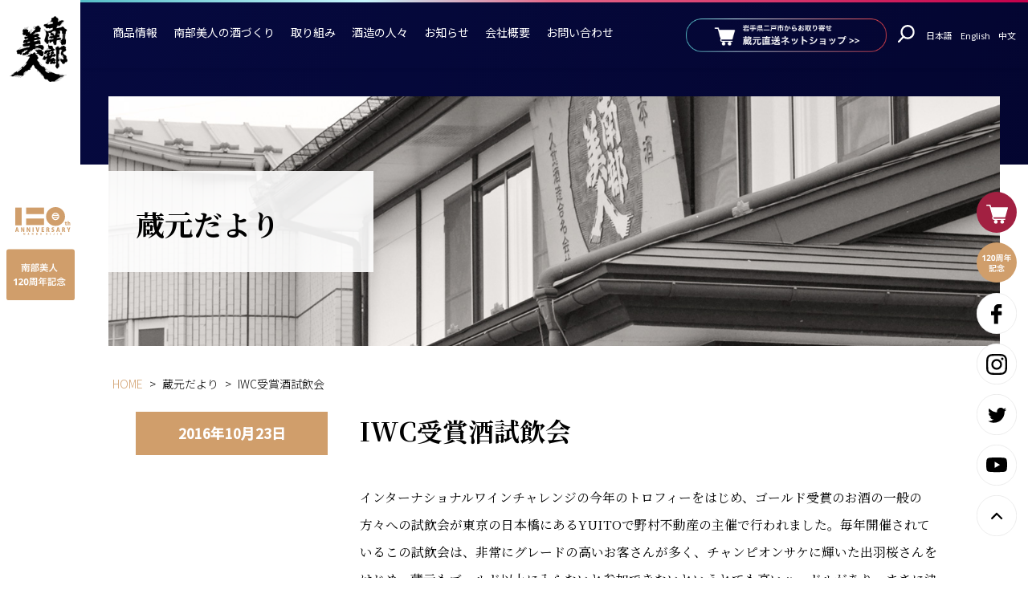

--- FILE ---
content_type: text/html; charset=UTF-8
request_url: https://www.nanbubijin.co.jp/news/13364/
body_size: 14673
content:
<!DOCTYPE html>
<html lang="ja">
<head prefix="og: http://ogp.me/ns# fb: http://ogp.me/ns/fb# article: http://ogp.me/ns/article#">
<meta charset="utf-8">
<meta http-equiv="X-UA-Compatible" content="IE=edge,chrome=1">
<title>
IWC受賞酒試飲会 | 株式会社南部美人 | 岩手の日本酒 南部美人(NanbuBijin)</title>

<link rel="preconnect" href="https://fonts.gstatic.com">

<link rel="stylesheet" href="https://www.nanbubijin.co.jp/wp/wp-content/themes/nanbubijin_2022/style.css" />
<link rel="stylesheet" href="https://www.nanbubijin.co.jp/wp/wp-content/themes/nanbubijin_2022/assets/css/custom.css?ver=1">
<link rel="stylesheet" href="https://www.nanbubijin.co.jp/wp/wp-content/themes/nanbubijin_2022/assets/css/style.css?ver=2">

<meta name="viewport" content="width=device-width,initial-scale=1.0" />

<link rel="alternate" type="application/rss+xml" title="株式会社南部美人 | 岩手の日本酒 南部美人(NanbuBijin) RSS Feed" href="https://www.nanbubijin.co.jp/feed/" />
<link rel="shortcut icon" href="https://www.nanbubijin.co.jp/wp/wp-content/themes/nanbubijin_2022/img/common/favicon.ico" type="image/x-icon" />
<link rel="shortcut icon" href="https://www.nanbubijin.co.jp/wp/wp-content/themes/nanbubijin_2022/img/common/favicon16.png" type="image/x-icon" />
<link rel="shortcut icon" href="https://www.nanbubijin.co.jp/wp/wp-content/themes/nanbubijin_2022/img/common/favicon32.png" type="image/x-icon" />
<link rel="shortcut icon" href="https://www.nanbubijin.co.jp/wp/wp-content/themes/nanbubijin_2022/img/common/favicon152.png" type="image/x-icon" />
<link rel="shortcut icon" href="https://www.nanbubijin.co.jp/wp/wp-content/themes/nanbubijin_2022/img/common/favicon260.png" type="image/x-icon" />

<link rel="icon" type="image/x-icon" href="https://www.nanbubijin.co.jp/wp/wp-content/themes/nanbubijin_2022/img/common/favicon.ico">
<link rel="icon" type="image/png" href="https://www.nanbubijin.co.jp/wp/wp-content/themes/nanbubijin_2022/img/common/favicon32.png" sizes="32x32">
<link rel="icon" type="image/png" href="https://www.nanbubijin.co.jp/wp/wp-content/themes/nanbubijin_2022/img/common/favicon152.png" sizes="152x152">
<link rel="icon" type="image/png" href="https://www.nanbubijin.co.jp/wp/wp-content/themes/nanbubijin_2022/img/common/favicon260.png" sizes="260x260">
<link rel="apple-touch-icon" href="https://www.nanbubijin.co.jp/wp/wp-content/themes/nanbubijin_2022/img/common/favicon260.png">


<link rel="preconnect" href="https://fonts.googleapis.com">
<link rel="preconnect" href="https://fonts.gstatic.com" crossorigin>
<link href="https://fonts.googleapis.com/css2?family=Noto+Sans+JP:wght@300;400;500&family=Noto+Serif+JP:wght@300;400;500;700&family=Roboto:wght@400;500&display=swap" rel="stylesheet">




<link rel="stylesheet" href="https://www.nanbubijin.co.jp/wp/wp-content/themes/nanbubijin_2022/assets/css/animate.min.css">
<link rel="stylesheet" href="https://www.nanbubijin.co.jp/wp/wp-content/themes/nanbubijin_2022/assets/css/elementor.css">

<link rel="stylesheet" href="https://www.nanbubijin.co.jp/wp/wp-content/themes/nanbubijin_2022/assets/js/swiper/swiper-bundle.min.css" />


<script src="https://www.nanbubijin.co.jp/wp/wp-content/themes/nanbubijin_2022/assets/js/jquery-3.6.0.min.js"></script>




<!--||  JM Twitter Cards by jmau111 v14.1.0  ||-->
<meta name="twitter:card" content="summary_large_image">
<meta name="twitter:creator" content="@ShopNanbubijin">
<meta name="twitter:site" content="@ShopNanbubijin">
<meta property="og:title" content="IWC受賞酒試飲会">
<meta property="og:image" content="/wp/wp-content/uploads/2016/10/DSC_2456.jpg">
<!--||  /JM Twitter Cards by jmau111 v14.1.0  ||-->
<script type="text/javascript">
/* <![CDATA[ */
window.JetpackScriptData = {"site":{"icon":"","title":"株式会社南部美人 | 岩手の日本酒 南部美人(NanbuBijin)","host":"unknown","is_wpcom_platform":false}};
/* ]]> */
</script>
<meta name='robots' content='max-image-preview:large' />
<link rel='dns-prefetch' href='//stats.wp.com' />
<link rel='dns-prefetch' href='//v0.wordpress.com' />
<link rel='preconnect' href='//i0.wp.com' />
<link rel='preconnect' href='//c0.wp.com' />
<link rel="alternate" title="oEmbed (JSON)" type="application/json+oembed" href="https://www.nanbubijin.co.jp/wp-json/oembed/1.0/embed?url=https%3A%2F%2Fwww.nanbubijin.co.jp%2Fnews%2F13364%2F" />
<link rel="alternate" title="oEmbed (XML)" type="text/xml+oembed" href="https://www.nanbubijin.co.jp/wp-json/oembed/1.0/embed?url=https%3A%2F%2Fwww.nanbubijin.co.jp%2Fnews%2F13364%2F&#038;format=xml" />
<style id='wp-img-auto-sizes-contain-inline-css' type='text/css'>
img:is([sizes=auto i],[sizes^="auto," i]){contain-intrinsic-size:3000px 1500px}
/*# sourceURL=wp-img-auto-sizes-contain-inline-css */
</style>
<style id='wp-emoji-styles-inline-css' type='text/css'>

	img.wp-smiley, img.emoji {
		display: inline !important;
		border: none !important;
		box-shadow: none !important;
		height: 1em !important;
		width: 1em !important;
		margin: 0 0.07em !important;
		vertical-align: -0.1em !important;
		background: none !important;
		padding: 0 !important;
	}
/*# sourceURL=wp-emoji-styles-inline-css */
</style>
<style id='wp-block-library-inline-css' type='text/css'>
:root{--wp-block-synced-color:#7a00df;--wp-block-synced-color--rgb:122,0,223;--wp-bound-block-color:var(--wp-block-synced-color);--wp-editor-canvas-background:#ddd;--wp-admin-theme-color:#007cba;--wp-admin-theme-color--rgb:0,124,186;--wp-admin-theme-color-darker-10:#006ba1;--wp-admin-theme-color-darker-10--rgb:0,107,160.5;--wp-admin-theme-color-darker-20:#005a87;--wp-admin-theme-color-darker-20--rgb:0,90,135;--wp-admin-border-width-focus:2px}@media (min-resolution:192dpi){:root{--wp-admin-border-width-focus:1.5px}}.wp-element-button{cursor:pointer}:root .has-very-light-gray-background-color{background-color:#eee}:root .has-very-dark-gray-background-color{background-color:#313131}:root .has-very-light-gray-color{color:#eee}:root .has-very-dark-gray-color{color:#313131}:root .has-vivid-green-cyan-to-vivid-cyan-blue-gradient-background{background:linear-gradient(135deg,#00d084,#0693e3)}:root .has-purple-crush-gradient-background{background:linear-gradient(135deg,#34e2e4,#4721fb 50%,#ab1dfe)}:root .has-hazy-dawn-gradient-background{background:linear-gradient(135deg,#faaca8,#dad0ec)}:root .has-subdued-olive-gradient-background{background:linear-gradient(135deg,#fafae1,#67a671)}:root .has-atomic-cream-gradient-background{background:linear-gradient(135deg,#fdd79a,#004a59)}:root .has-nightshade-gradient-background{background:linear-gradient(135deg,#330968,#31cdcf)}:root .has-midnight-gradient-background{background:linear-gradient(135deg,#020381,#2874fc)}:root{--wp--preset--font-size--normal:16px;--wp--preset--font-size--huge:42px}.has-regular-font-size{font-size:1em}.has-larger-font-size{font-size:2.625em}.has-normal-font-size{font-size:var(--wp--preset--font-size--normal)}.has-huge-font-size{font-size:var(--wp--preset--font-size--huge)}.has-text-align-center{text-align:center}.has-text-align-left{text-align:left}.has-text-align-right{text-align:right}.has-fit-text{white-space:nowrap!important}#end-resizable-editor-section{display:none}.aligncenter{clear:both}.items-justified-left{justify-content:flex-start}.items-justified-center{justify-content:center}.items-justified-right{justify-content:flex-end}.items-justified-space-between{justify-content:space-between}.screen-reader-text{border:0;clip-path:inset(50%);height:1px;margin:-1px;overflow:hidden;padding:0;position:absolute;width:1px;word-wrap:normal!important}.screen-reader-text:focus{background-color:#ddd;clip-path:none;color:#444;display:block;font-size:1em;height:auto;left:5px;line-height:normal;padding:15px 23px 14px;text-decoration:none;top:5px;width:auto;z-index:100000}html :where(.has-border-color){border-style:solid}html :where([style*=border-top-color]){border-top-style:solid}html :where([style*=border-right-color]){border-right-style:solid}html :where([style*=border-bottom-color]){border-bottom-style:solid}html :where([style*=border-left-color]){border-left-style:solid}html :where([style*=border-width]){border-style:solid}html :where([style*=border-top-width]){border-top-style:solid}html :where([style*=border-right-width]){border-right-style:solid}html :where([style*=border-bottom-width]){border-bottom-style:solid}html :where([style*=border-left-width]){border-left-style:solid}html :where(img[class*=wp-image-]){height:auto;max-width:100%}:where(figure){margin:0 0 1em}html :where(.is-position-sticky){--wp-admin--admin-bar--position-offset:var(--wp-admin--admin-bar--height,0px)}@media screen and (max-width:600px){html :where(.is-position-sticky){--wp-admin--admin-bar--position-offset:0px}}

/*# sourceURL=wp-block-library-inline-css */
</style><style id='global-styles-inline-css' type='text/css'>
:root{--wp--preset--aspect-ratio--square: 1;--wp--preset--aspect-ratio--4-3: 4/3;--wp--preset--aspect-ratio--3-4: 3/4;--wp--preset--aspect-ratio--3-2: 3/2;--wp--preset--aspect-ratio--2-3: 2/3;--wp--preset--aspect-ratio--16-9: 16/9;--wp--preset--aspect-ratio--9-16: 9/16;--wp--preset--color--black: #000000;--wp--preset--color--cyan-bluish-gray: #abb8c3;--wp--preset--color--white: #ffffff;--wp--preset--color--pale-pink: #f78da7;--wp--preset--color--vivid-red: #cf2e2e;--wp--preset--color--luminous-vivid-orange: #ff6900;--wp--preset--color--luminous-vivid-amber: #fcb900;--wp--preset--color--light-green-cyan: #7bdcb5;--wp--preset--color--vivid-green-cyan: #00d084;--wp--preset--color--pale-cyan-blue: #8ed1fc;--wp--preset--color--vivid-cyan-blue: #0693e3;--wp--preset--color--vivid-purple: #9b51e0;--wp--preset--gradient--vivid-cyan-blue-to-vivid-purple: linear-gradient(135deg,rgb(6,147,227) 0%,rgb(155,81,224) 100%);--wp--preset--gradient--light-green-cyan-to-vivid-green-cyan: linear-gradient(135deg,rgb(122,220,180) 0%,rgb(0,208,130) 100%);--wp--preset--gradient--luminous-vivid-amber-to-luminous-vivid-orange: linear-gradient(135deg,rgb(252,185,0) 0%,rgb(255,105,0) 100%);--wp--preset--gradient--luminous-vivid-orange-to-vivid-red: linear-gradient(135deg,rgb(255,105,0) 0%,rgb(207,46,46) 100%);--wp--preset--gradient--very-light-gray-to-cyan-bluish-gray: linear-gradient(135deg,rgb(238,238,238) 0%,rgb(169,184,195) 100%);--wp--preset--gradient--cool-to-warm-spectrum: linear-gradient(135deg,rgb(74,234,220) 0%,rgb(151,120,209) 20%,rgb(207,42,186) 40%,rgb(238,44,130) 60%,rgb(251,105,98) 80%,rgb(254,248,76) 100%);--wp--preset--gradient--blush-light-purple: linear-gradient(135deg,rgb(255,206,236) 0%,rgb(152,150,240) 100%);--wp--preset--gradient--blush-bordeaux: linear-gradient(135deg,rgb(254,205,165) 0%,rgb(254,45,45) 50%,rgb(107,0,62) 100%);--wp--preset--gradient--luminous-dusk: linear-gradient(135deg,rgb(255,203,112) 0%,rgb(199,81,192) 50%,rgb(65,88,208) 100%);--wp--preset--gradient--pale-ocean: linear-gradient(135deg,rgb(255,245,203) 0%,rgb(182,227,212) 50%,rgb(51,167,181) 100%);--wp--preset--gradient--electric-grass: linear-gradient(135deg,rgb(202,248,128) 0%,rgb(113,206,126) 100%);--wp--preset--gradient--midnight: linear-gradient(135deg,rgb(2,3,129) 0%,rgb(40,116,252) 100%);--wp--preset--font-size--small: 13px;--wp--preset--font-size--medium: 20px;--wp--preset--font-size--large: 36px;--wp--preset--font-size--x-large: 42px;--wp--preset--spacing--20: 0.44rem;--wp--preset--spacing--30: 0.67rem;--wp--preset--spacing--40: 1rem;--wp--preset--spacing--50: 1.5rem;--wp--preset--spacing--60: 2.25rem;--wp--preset--spacing--70: 3.38rem;--wp--preset--spacing--80: 5.06rem;--wp--preset--shadow--natural: 6px 6px 9px rgba(0, 0, 0, 0.2);--wp--preset--shadow--deep: 12px 12px 50px rgba(0, 0, 0, 0.4);--wp--preset--shadow--sharp: 6px 6px 0px rgba(0, 0, 0, 0.2);--wp--preset--shadow--outlined: 6px 6px 0px -3px rgb(255, 255, 255), 6px 6px rgb(0, 0, 0);--wp--preset--shadow--crisp: 6px 6px 0px rgb(0, 0, 0);}:where(.is-layout-flex){gap: 0.5em;}:where(.is-layout-grid){gap: 0.5em;}body .is-layout-flex{display: flex;}.is-layout-flex{flex-wrap: wrap;align-items: center;}.is-layout-flex > :is(*, div){margin: 0;}body .is-layout-grid{display: grid;}.is-layout-grid > :is(*, div){margin: 0;}:where(.wp-block-columns.is-layout-flex){gap: 2em;}:where(.wp-block-columns.is-layout-grid){gap: 2em;}:where(.wp-block-post-template.is-layout-flex){gap: 1.25em;}:where(.wp-block-post-template.is-layout-grid){gap: 1.25em;}.has-black-color{color: var(--wp--preset--color--black) !important;}.has-cyan-bluish-gray-color{color: var(--wp--preset--color--cyan-bluish-gray) !important;}.has-white-color{color: var(--wp--preset--color--white) !important;}.has-pale-pink-color{color: var(--wp--preset--color--pale-pink) !important;}.has-vivid-red-color{color: var(--wp--preset--color--vivid-red) !important;}.has-luminous-vivid-orange-color{color: var(--wp--preset--color--luminous-vivid-orange) !important;}.has-luminous-vivid-amber-color{color: var(--wp--preset--color--luminous-vivid-amber) !important;}.has-light-green-cyan-color{color: var(--wp--preset--color--light-green-cyan) !important;}.has-vivid-green-cyan-color{color: var(--wp--preset--color--vivid-green-cyan) !important;}.has-pale-cyan-blue-color{color: var(--wp--preset--color--pale-cyan-blue) !important;}.has-vivid-cyan-blue-color{color: var(--wp--preset--color--vivid-cyan-blue) !important;}.has-vivid-purple-color{color: var(--wp--preset--color--vivid-purple) !important;}.has-black-background-color{background-color: var(--wp--preset--color--black) !important;}.has-cyan-bluish-gray-background-color{background-color: var(--wp--preset--color--cyan-bluish-gray) !important;}.has-white-background-color{background-color: var(--wp--preset--color--white) !important;}.has-pale-pink-background-color{background-color: var(--wp--preset--color--pale-pink) !important;}.has-vivid-red-background-color{background-color: var(--wp--preset--color--vivid-red) !important;}.has-luminous-vivid-orange-background-color{background-color: var(--wp--preset--color--luminous-vivid-orange) !important;}.has-luminous-vivid-amber-background-color{background-color: var(--wp--preset--color--luminous-vivid-amber) !important;}.has-light-green-cyan-background-color{background-color: var(--wp--preset--color--light-green-cyan) !important;}.has-vivid-green-cyan-background-color{background-color: var(--wp--preset--color--vivid-green-cyan) !important;}.has-pale-cyan-blue-background-color{background-color: var(--wp--preset--color--pale-cyan-blue) !important;}.has-vivid-cyan-blue-background-color{background-color: var(--wp--preset--color--vivid-cyan-blue) !important;}.has-vivid-purple-background-color{background-color: var(--wp--preset--color--vivid-purple) !important;}.has-black-border-color{border-color: var(--wp--preset--color--black) !important;}.has-cyan-bluish-gray-border-color{border-color: var(--wp--preset--color--cyan-bluish-gray) !important;}.has-white-border-color{border-color: var(--wp--preset--color--white) !important;}.has-pale-pink-border-color{border-color: var(--wp--preset--color--pale-pink) !important;}.has-vivid-red-border-color{border-color: var(--wp--preset--color--vivid-red) !important;}.has-luminous-vivid-orange-border-color{border-color: var(--wp--preset--color--luminous-vivid-orange) !important;}.has-luminous-vivid-amber-border-color{border-color: var(--wp--preset--color--luminous-vivid-amber) !important;}.has-light-green-cyan-border-color{border-color: var(--wp--preset--color--light-green-cyan) !important;}.has-vivid-green-cyan-border-color{border-color: var(--wp--preset--color--vivid-green-cyan) !important;}.has-pale-cyan-blue-border-color{border-color: var(--wp--preset--color--pale-cyan-blue) !important;}.has-vivid-cyan-blue-border-color{border-color: var(--wp--preset--color--vivid-cyan-blue) !important;}.has-vivid-purple-border-color{border-color: var(--wp--preset--color--vivid-purple) !important;}.has-vivid-cyan-blue-to-vivid-purple-gradient-background{background: var(--wp--preset--gradient--vivid-cyan-blue-to-vivid-purple) !important;}.has-light-green-cyan-to-vivid-green-cyan-gradient-background{background: var(--wp--preset--gradient--light-green-cyan-to-vivid-green-cyan) !important;}.has-luminous-vivid-amber-to-luminous-vivid-orange-gradient-background{background: var(--wp--preset--gradient--luminous-vivid-amber-to-luminous-vivid-orange) !important;}.has-luminous-vivid-orange-to-vivid-red-gradient-background{background: var(--wp--preset--gradient--luminous-vivid-orange-to-vivid-red) !important;}.has-very-light-gray-to-cyan-bluish-gray-gradient-background{background: var(--wp--preset--gradient--very-light-gray-to-cyan-bluish-gray) !important;}.has-cool-to-warm-spectrum-gradient-background{background: var(--wp--preset--gradient--cool-to-warm-spectrum) !important;}.has-blush-light-purple-gradient-background{background: var(--wp--preset--gradient--blush-light-purple) !important;}.has-blush-bordeaux-gradient-background{background: var(--wp--preset--gradient--blush-bordeaux) !important;}.has-luminous-dusk-gradient-background{background: var(--wp--preset--gradient--luminous-dusk) !important;}.has-pale-ocean-gradient-background{background: var(--wp--preset--gradient--pale-ocean) !important;}.has-electric-grass-gradient-background{background: var(--wp--preset--gradient--electric-grass) !important;}.has-midnight-gradient-background{background: var(--wp--preset--gradient--midnight) !important;}.has-small-font-size{font-size: var(--wp--preset--font-size--small) !important;}.has-medium-font-size{font-size: var(--wp--preset--font-size--medium) !important;}.has-large-font-size{font-size: var(--wp--preset--font-size--large) !important;}.has-x-large-font-size{font-size: var(--wp--preset--font-size--x-large) !important;}
/*# sourceURL=global-styles-inline-css */
</style>

<style id='classic-theme-styles-inline-css' type='text/css'>
/*! This file is auto-generated */
.wp-block-button__link{color:#fff;background-color:#32373c;border-radius:9999px;box-shadow:none;text-decoration:none;padding:calc(.667em + 2px) calc(1.333em + 2px);font-size:1.125em}.wp-block-file__button{background:#32373c;color:#fff;text-decoration:none}
/*# sourceURL=/wp-includes/css/classic-themes.min.css */
</style>
<link rel='stylesheet' id='UserAccessManagerLoginForm-css' href='https://www.nanbubijin.co.jp/wp/wp-content/plugins/user-access-manager/assets/css/uamLoginForm.css?ver=2.2.25' type='text/css' media='screen' />
<link rel='stylesheet' id='wp-pagenavi-css' href='https://www.nanbubijin.co.jp/wp/wp-content/plugins/wp-pagenavi/pagenavi-css.css?ver=2.70' type='text/css' media='all' />
<link rel="https://api.w.org/" href="https://www.nanbubijin.co.jp/wp-json/" /><link rel="alternate" title="JSON" type="application/json" href="https://www.nanbubijin.co.jp/wp-json/wp/v2/posts/13364" /><link rel="EditURI" type="application/rsd+xml" title="RSD" href="https://www.nanbubijin.co.jp/wp/xmlrpc.php?rsd" />
<meta name="generator" content="WordPress 6.9" />
<link rel="canonical" href="https://www.nanbubijin.co.jp/news/13364/" />
<link rel='shortlink' href='https://wp.me/p8FSky-3ty' />
	<style>img#wpstats{display:none}</style>
				<style type="text/css" id="wp-custom-css">
			.mw_wp_form .vertical-item {
    display: block;
    margin-left: 10px;
}

.contact_form_dl dt {
    width: 100%;
    background: #d09e6b;
    color: #fff;
    padding: 3px 1em 3px 1em;
}


dd{
	max-width: 100%;
}

.contents_table_beige th{
		min-width:120px;
}

.contact_form_dl{
	margin-bottom:10px;
}

select {
	-webkit-appearance: none;
	-moz-appearance: none;
	appearance: none;
}

select {
Padding:8px 10px 8px 10px;
background-color:#fff;
border: 1px solid ;
border-color: #c5c5c5;
color:#000;
font-size:1em;
}

/*hongura*/
p.hongura_topcopy {
	font-family: serif;
	font-size:2.8em;
	font-weight: 800;
	color:#005b9f;
}

@media (max-width: 1060px){
	p.hongura_topcopy {
	font-family: serif;
	font-size:1.2em;
	font-weight: 800;
	color:#005b9f;
	line-height:1.4;
}
}

img.hongura_img{
	width: 100%;
	float:center;
	margin-bottom:20px;
}
img.hongura_img_r{
	width: 100%;
	float:center;
}

section.section_ad_banner {
    margin: 0 auto 4%;
    text-align: center;
}

div.ad_banner {
    max-width: 480px;
    margin: 0 10px;
    display: inline-block;
}

@media (max-width: 896px) {
    .contents_header__title .title_main {
        text-align: center;
        font-size: 16px;
    }
}

.wysiwyg h5 {
	font-size:1.0em;
	line-height:1.6;
	font-weight: normal;
}		</style>
		
<!--google アナリティクス-->
<script>
  (function(i,s,o,g,r,a,m){i['GoogleAnalyticsObject']=r;i[r]=i[r]||function(){
  (i[r].q=i[r].q||[]).push(arguments)},i[r].l=1*new Date();a=s.createElement(o),
  m=s.getElementsByTagName(o)[0];a.async=1;a.src=g;m.parentNode.insertBefore(a,m)
  })(window,document,'script','//www.google-analytics.com/analytics.js','ga');

  ga('create', 'UA-48292624-1', 'nanbubijin.co.jp');
  ga('send', 'pageview');

</script>

<!-- Global site tag (gtag.js) - Google Analytics -->
<script async src="https://www.googletagmanager.com/gtag/js?id=G-ZLTVWDEK1W"></script>
<script>
  window.dataLayer = window.dataLayer || [];
  function gtag(){dataLayer.push(arguments);}
  gtag('js', new Date());

  gtag('config', 'G-ZLTVWDEK1W');
</script>

<!-- Facebook Pixel Code -->
<script>
!function(f,b,e,v,n,t,s)
{if(f.fbq)return;n=f.fbq=function(){n.callMethod?
n.callMethod.apply(n,arguments):n.queue.push(arguments)};
if(!f._fbq)f._fbq=n;n.push=n;n.loaded=!0;n.version='2.0';
n.queue=[];t=b.createElement(e);t.async=!0;
t.src=v;s=b.getElementsByTagName(e)[0];
s.parentNode.insertBefore(t,s)}(window,document,'script',
'https://connect.facebook.net/en_US/fbevents.js');
 fbq('init', '328670297330662');
fbq('track', 'PageView');
</script>
<noscript>
 <img height="1" width="1"
src="https://www.facebook.com/tr?id=328670297330662&ev=PageView
&noscript=1"/>
</noscript>
<!-- End Facebook Pixel Code --></head>

<body class="wp-singular post-template-default single single-post postid-13364 single-format-standard wp-theme-nanbubijin_2022">
<!-- Google Tag Manager (noscript) -->
<noscript><iframe src="https://www.googletagmanager.com/ns.html?id=GTM-K9H6R8P"
height="0" width="0" style="display:none;visibility:hidden"></iframe></noscript>
<!-- End Google Tag Manager (noscript) -->


<div id="wrapper">

  <aside id="body_aside" class="body_aside">
    <h1 id="side_logo_brand"><a href="https://www.nanbubijin.co.jp/"><img src="https://www.nanbubijin.co.jp/wp/wp-content/themes/nanbubijin_2022/assets/img/logo_black.svg?ver=1" alt="南部美人"></a></h1>
    <div id="side_logo_anniversary">
      <h2 class="side_logo_anniversary__anniversary"><a href="https://www.nanbubijin.co.jp/tsumikasane/120th-anniversary/"><img src="https://www.nanbubijin.co.jp/wp/wp-content/themes/nanbubijin_2022/assets/img/logo_anniversary.svg?ver=1" alt="120周年"></a></h2>
    </div>
  </aside>

  <aside id="sp_header" class="sp_header">
    <div class="sp_header__flex">
      <h1 class="sp_header__logo_brand"><a href="https://www.nanbubijin.co.jp/"><img src="https://www.nanbubijin.co.jp/wp/wp-content/themes/nanbubijin_2022/assets/img/logo_black.svg?ver=1" alt="南部美人"></a></h1>
      <h2 class="sp_header__logo_anniversary"><a href="https://www.nanbubijin.co.jp/"><img src="https://www.nanbubijin.co.jp/wp/wp-content/themes/nanbubijin_2022/assets/img/sp_header_logo_brand.svg?ver=1" alt="120周年"></a></h2>
    </div>
  </aside>

    <a id="menu-trigger" class="menu-trigger hambarger_trigger" href="#">
  <span></span>
  <span></span>
  <em>MENU</em>
</a>

<a href="http://www.nanbubijin.jp/" target="_blank" class="header_ec_circle" onclick="ga('send','event','shop_link','shop_link_sp_gnav_click','shop_link_sp_gnav_click');"></a>

<div id="hamburger_area" class="hamburger_area">

    <ul class="btn_header_lang_target">
        <li><a href="/">日本語</a></li>
        <li><a href="/en/">English</a></li>
        <li><a href="/cn/">中文</a></li>
    </ul>


        <form role="search" method="get" id="sp_search_form" class="sp_search_form" action="https://www.nanbubijin.co.jp/">
      <input class="search_form_input-text" type="text" value="" name="s" id="s" placeholder="" />
      <a href="#" class="search_form_submit" id="search_form_submit"/></a>
    </form>
  <!-- <ul id="sp_unav" class="sp_unav">
    <li class="unav_list_search">
    </li>
  </ul> -->



      <a class="btn_hamburger_area_shop" href="https://www.nanbubijin.jp/" target="_blank" rel="noopener noreferrer">
        <img class="white" src="https://www.nanbubijin.co.jp/wp/wp-content/themes/nanbubijin_2022/assets/img/btn_ec_long_normal.png" alt="岩手県二戸市からお取り寄せ 蔵元直送ネットショップ">
      </a>


    <a class="gnav_btn_close" href="javascript:void(0);">閉じる</a>


</div>



  <div id="main_container">

    <div id="content" class="header_content inview">

          <div id="header" class="header">
              

  <ul id="gnav" class="header_gnav">
      <li class="header_gnav__li"><a href="https://www.nanbubijin.jp/" target="_blank">商品情報</a>
		  <div class="gnav_li_kodawari_child gnav_child_block" data-name="kodawari">
          <div class="gnav_child_block_inner">
            <ul class="gnav_child_ul">
              <li><a href="https://www.nanbubijin.jp/shopbrand/ct5/" target="_blank">日本酒</a></li>
			　<li><a href="https://www.nanbubijin.jp/shopbrand/ct16/" target="_blank">リキュール</a></li>
				<li><a href="https://www.nanbubijin.jp/shopbrand/ct66/" target="_blank">ジン・ウォッカ</a></li>
            </ul>
          </div>
          <!-- /gnav_child_block_inner -->
        </div>
        <!-- /gnav_child_block -->
      </li>
		 
      <li class="header_gnav__li" data-name="kodawari">
        <a href="https://www.nanbubijin.co.jp/kodawari/">南部美人の酒づくり</a>
        <div class="gnav_li_kodawari_child gnav_child_block" data-name="kodawari">
          <div class="gnav_child_block_inner">
            <ul class="gnav_child_ul">
              <li><a href="https://www.nanbubijin.co.jp/kodawari/">南部美人の酒づくりトップ</a></li>
            </ul>
              <ul class="gnav_child_ul">
                <li class="page_item page-item-69"><a href="https://www.nanbubijin.co.jp/kodawari/rice/">「米」編</a></li>
<li class="page_item page-item-70"><a href="https://www.nanbubijin.co.jp/kodawari/water/">「水」編</a></li>
<li class="page_item page-item-71"><a href="https://www.nanbubijin.co.jp/kodawari/kouji/">「麹菌・麹」編</a></li>
<li class="page_item page-item-5231"><a href="https://www.nanbubijin.co.jp/kodawari/koubo-shubo/">「酵母・酒母」編</a></li>
<li class="page_item page-item-72"><a href="https://www.nanbubijin.co.jp/kodawari/moromi/">「もろみ」編</a></li>
<li class="page_item page-item-73"><a href="https://www.nanbubijin.co.jp/kodawari/shibori/">「しぼり」編</a></li>
<li class="page_item page-item-14"><a href="https://www.nanbubijin.co.jp/kodawari/hiire/">「火入れ」編</a></li>
<li class="page_item page-item-20951"><a href="https://www.nanbubijin.co.jp/kodawari/hiire-2/">「貯蔵」編</a></li>
              </ul>
          </div>
          <!-- /gnav_child_block_inner -->
        </div>
        <!-- /gnav_child_block -->
      </li>
      <li class="header_gnav__li" data-name="tsumikasane">
        <a href="https://www.nanbubijin.co.jp/tsumikasane/">取り組み</a>
        <div class="gnav_li_tsumikasane_child gnav_child_block" data-name="tsumikasane">
          <div class="gnav_child_block_inner">
            <ul class="gnav_child_ul">
              <li><a href="https://www.nanbubijin.co.jp/tsumikasane/">南部美人の取り組みトップ</a></li>
            </ul>
              <ul class="gnav_child_ul">
                <li class="page_item page-item-31965"><a href="https://www.nanbubijin.co.jp/tsumikasane/whisky/">日本酒の世界観を表現するジャパニーズウィスキー</a></li>
<li class="page_item page-item-29335"><a href="https://www.nanbubijin.co.jp/tsumikasane/gi-iwate/">GI岩手</a></li>
<li class="page_item page-item-25583"><a href="https://www.nanbubijin.co.jp/tsumikasane/120th-anniversary-sake/">～120周年記念酒～</a></li>
<li class="page_item page-item-25588"><a href="https://www.nanbubijin.co.jp/tsumikasane/book/">日本酒で&#8221;KANPAI&#8221;</a></li>
<li class="page_item page-item-25592"><a href="https://www.nanbubijin.co.jp/tsumikasane/120th-anniversary/">120周年記念</a></li>
<li class="page_item page-item-19172"><a href="https://www.nanbubijin.co.jp/tsumikasane/superfrozen/">スーパーフローズンの日本酒 誕生物語</a></li>
<li class="page_item page-item-6140"><a href="https://www.nanbubijin.co.jp/tsumikasane/challenge/">海外への挑戦</a></li>
<li class="page_item page-item-6150"><a href="https://www.nanbubijin.co.jp/tsumikasane/non-suger-liqueur/">糖類無添加リキュール</a></li>
<li class="page_item page-item-10"><a href="https://www.nanbubijin.co.jp/tsumikasane/dentou/">伝統を受け継ぐ</a></li>
<li class="page_item page-item-11"><a href="https://www.nanbubijin.co.jp/tsumikasane/awards/">受賞歴</a></li>
              </ul>
          </div>
          <!-- /gnav_child_block_inner -->
        </div>
        <!-- /gnav_child_block -->
      </li>
      <li class="header_gnav__li"><a href="https://www.nanbubijin.co.jp/staff/">酒造の人々</a></li>
      <li class="header_gnav__li"><a href="https://www.nanbubijin.co.jp/info/">お知らせ</a></li>

      <li class="header_gnav__li" data-name="company">
        <a href="https://www.nanbubijin.co.jp/company/">会社概要</a>
        <div class="gnav_li_company_child gnav_child_block">
          <div class="gnav_child_block_inner">
            <ul class="gnav_child_ul">
              <li><a href="https://www.nanbubijin.co.jp/company/">会社概要トップ</a></li>
            </ul>
            <ul class="gnav_child_ul">
              <li class="page_item page-item-7008"><a href="https://www.nanbubijin.co.jp/company/philosophy/">経営理念</a></li>
<li class="page_item page-item-7128"><a href="https://www.nanbubijin.co.jp/company/history/">沿革</a></li>
<li class="page_item page-item-5685"><a href="https://www.nanbubijin.co.jp/company/greetings/">蔵元のよこがお</a></li>
            </ul>
          </div>
          <!-- /gnav_child_block_inner -->
        </div>
        <!-- /gnav_child_block -->

      </li>
      <li class="header_gnav__li"><a href="https://www.nanbubijin.co.jp/contact/">お問い合わせ</a></li>
    </ul>

    <div id="header_right" class="header_right">
      <a class="btn_header_shop" href="https://www.nanbubijin.jp/" target="_blank" rel="noopener noreferrer">
        <img class="white" src="https://www.nanbubijin.co.jp/wp/wp-content/themes/nanbubijin_2022/assets/img/btn_ec_long_normal.png" alt="岩手県二戸市からお取り寄せ 蔵元直送ネットショップ">
        <img class="gold" src="https://www.nanbubijin.co.jp/wp/wp-content/themes/nanbubijin_2022/assets/img/btn_ec_long_red.svg" alt="岩手県二戸市からお取り寄せ 蔵元直送ネットショップ">
      </a>
      <a id="btn_header_search" class="btn_header_search" href="#">
        <img class="white" src="https://www.nanbubijin.co.jp/wp/wp-content/themes/nanbubijin_2022/assets/img/ico_search_white.svg" alt="">
        <img class="gold" src="https://www.nanbubijin.co.jp/wp/wp-content/themes/nanbubijin_2022/assets/img/ico_search_gold.svg" alt="">
      </a>
      <ul class="btn_header_lang_target">
        <li><a href="/">日本語</a></li>
        <li><a href="/en/">English</a></li>
        <li><a href="/cn/">中文</a></li>
      </ul>

      <ul id="unav" class="unav">
        <li class="unav_list_search">
          <form role="search" method="get" id="search_form" class="search_form" action="https://www.nanbubijin.co.jp/">
            <input class="search_form_input-text" type="text" value="" name="s" id="s" placeholder="" />
            <a href="#" class="search_form_submit" id="search_form_submit"/></a>
          </form>
        </li>
      </ul>
      <!-- -->

    </div>

    <a id="header_ec_circle" href="https://www.nanbubijin.jp/" class="ico_ec_circle header_ec_circle" target="_blank" rel="noopener noreferrer"></a>
          </div>
          <!-- /header -->

          
    </div>
    <!-- /header_content -->

    <!-- <a class="right_fixed_ec" href="" target="_blank" rel="noopener noreferrer"></a> -->
<ul class="right_fixed_ul">
  <li class="" ><a href="https://www.nanbubijin.jp/" class="ico_ec_circle" target="_blank" rel="noopener noreferrer"></a></li>
  <li class="type_anniversary" ><a href="/tsumikasane/120th-anniversary/" class="ico_anniversary_circle"></a></li>
  <li class="type_sns_all">
    <a href="#" class="ico_sns_all_circle ico_sns_all_circle_trigger"></a>

    <ul class="type_sns_all_target_ul">
          <li class="" ><a href="https://www.facebook.com/NanbuBijin/" class="ico_fb_circle" target="_blank" rel="noopener noreferrer"></a></li>
          <li class="" ><a href="https://www.instagram.com/nanbubijin_sake/?hl=ja" class="ico_insta_circle" target="_blank" rel="noopener noreferrer"></a></li>
          <li class="" ><a href="https://twitter.com/ShopNanbubijin" class="ico_tw_circle" target="_blank" rel="noopener noreferrer"></a></li>
          <li class="" ><a href="https://www.youtube.com/c/Nanbubijin" class="ico_youtube_circle" target="_blank" rel="noopener noreferrer"></a></li>
    </ul>

  </li>
  <li class="type_sns" ><a href="https://www.facebook.com/NanbuBijin/" class="ico_fb_circle" target="_blank" rel="noopener noreferrer"></a></li>
  <li class="type_sns" ><a href="https://www.instagram.com/nanbubijin_sake/?hl=ja" class="ico_insta_circle" target="_blank" rel="noopener noreferrer"></a></li>
  <li class="type_sns" ><a href="https://twitter.com/ShopNanbubijin" class="ico_tw_circle" target="_blank" rel="noopener noreferrer"></a></li>
  <li class="type_sns" ><a href="https://www.youtube.com/c/Nanbubijin" class="ico_youtube_circle" target="_blank" rel="noopener noreferrer"></a></li>
  <li class="ico_fortop_circle" ><a href="#wrapper" class="smooth ico_fortop_circle" ></a></li>
</ul>

<div class="container">


<div
  id="contents_header"
  class=" contents_header inview "
  style="background-image:url(https://www.nanbubijin.co.jp/wp/wp-content/themes/nanbubijin_2022/assets/img/bg_header_base.jpg);"
  >
    <h1 class="contents_header__title">
      <!-- <span class="title_sub">Kuramoto Dayori</span> -->
      <span class="title_main">蔵元だより</span>
    </h1>
  </div>

  	<p class="breadNav_breadcrumbs">
		<span class="breadNav_breadcrumbs__inner">
			<!-- Breadcrumb NavXT 7.4.1 -->
<span property="itemListElement" typeof="ListItem"><a property="item" typeof="WebPage" title="株式会社南部美人 | 岩手の日本酒 南部美人(NanbuBijin)へ移動" href="https://www.nanbubijin.co.jp" class="home"><span property="name">HOME</span></a><meta property="position" content="1"></span> &gt; <span property="itemListElement" typeof="ListItem"><a property="item" typeof="WebPage" title="蔵元だよりのカテゴリーアーカイブへ移動" href="https://www.nanbubijin.co.jp/category/news/" class="taxonomy category"><span property="name">蔵元だより</span></a><meta property="position" content="2"></span> &gt; <span property="itemListElement" typeof="ListItem"><span property="name">IWC受賞酒試飲会</span><meta property="position" content="3"></span>		</span>
	</p>

    
<div class="inner">
<div class="contents_wrapper">

<aside class="sidebar">

<div class="sidebar__inner">

  <!-- <h2 class="sidebar_title">蔵元だより</h2> -->
  <h1 class="sidebar_single_title">2016年10月23日</h1>

</div>
<!-- /sidebar__inner -->

</aside>

<main class="main">
<section class="single_content">


<h1 class="single_content_title">IWC受賞酒試飲会</h1>

<div class="single_wysiwyg">

<p>インターナショナルワインチャレンジの今年のトロフィーをはじめ、ゴールド受賞のお酒の一般の方々への試飲会が東京の日本橋にあるYUITOで野村不動産の主催で行われました。毎年開催されているこの試飲会は、非常にグレードの高いお客さんが多く、チャンピオンサケに輝いた出羽桜さんをはじめ、蔵元もゴールド以上に入らないと参加できないというとても高いハードルがあり、まさに決戦を勝ち残った猛者の蔵元のみが集まる会ですので、お酒のレベルも非常に高く、日本で最も出たくても出られない試飲会に蔵元としてはなっています。来年も帰ってこられるように今年もがんばって酒造りをしたいと思います。</p>
<p><a href="https://i0.wp.com/www.nanbubijin.co.jp/wp/wp-content/uploads/2016/10/DSC_2456.jpg"><img data-recalc-dims="1" fetchpriority="high" decoding="async" class="alignnone size-medium wp-image-13365" alt="DSC_2456" src="https://i0.wp.com/www.nanbubijin.co.jp/wp/wp-content/uploads/2016/10/DSC_2456-400x300.jpg?resize=400%2C300" width="400" height="300" srcset="/wp/wp-content/uploads/2016/10/DSC_2456.jpg 400w, /wp/wp-content/uploads/2016/10/DSC_2456.jpg 150w, /wp/wp-content/uploads/2016/10/DSC_2456.jpg 1024w, /wp/wp-content/uploads/2016/10/DSC_2456.jpg 250w, /wp/wp-content/uploads/2016/10/DSC_2456.jpg 1632w" sizes="(max-width: 400px) 100vw, 400px" /></a></p>
</div>
<!-- /single_wysiwyg -->



</section>
<!-- /single_content -->


<ul class="prev_next_ul">
  <li class="next"><a href="https://www.nanbubijin.co.jp/news/13367/" rel="next"><time>2016年10月24日</time><p>映画カンパイ北上トークショー</p></a></li>
  <li class="prev"><a href="https://www.nanbubijin.co.jp/news/13361/" rel="prev"><time>2016年10月22日</time><p>IWCトロフィー受賞酒プレミアム試飲会</p></a></li>
</ul>


</main>

</div>
<!-- /contents_wrapper -->


<aside class="archive_listbox">
  <h2 class="title">アーカイブ</h2>
  <ul class="archive_list">
    	<li><a href='https://www.nanbubijin.co.jp/date/2026/01/'>2026年1月</a></li>
	<li><a href='https://www.nanbubijin.co.jp/date/2025/12/'>2025年12月</a></li>
	<li><a href='https://www.nanbubijin.co.jp/date/2025/11/'>2025年11月</a></li>
	<li><a href='https://www.nanbubijin.co.jp/date/2025/10/'>2025年10月</a></li>
	<li><a href='https://www.nanbubijin.co.jp/date/2025/09/'>2025年9月</a></li>
	<li><a href='https://www.nanbubijin.co.jp/date/2025/08/'>2025年8月</a></li>
	<li><a href='https://www.nanbubijin.co.jp/date/2025/07/'>2025年7月</a></li>
	<li><a href='https://www.nanbubijin.co.jp/date/2025/06/'>2025年6月</a></li>
	<li><a href='https://www.nanbubijin.co.jp/date/2025/05/'>2025年5月</a></li>
	<li><a href='https://www.nanbubijin.co.jp/date/2025/04/'>2025年4月</a></li>
	<li><a href='https://www.nanbubijin.co.jp/date/2025/03/'>2025年3月</a></li>
	<li><a href='https://www.nanbubijin.co.jp/date/2025/02/'>2025年2月</a></li>
	<li><a href='https://www.nanbubijin.co.jp/date/2025/01/'>2025年1月</a></li>
	<li><a href='https://www.nanbubijin.co.jp/date/2024/12/'>2024年12月</a></li>
	<li><a href='https://www.nanbubijin.co.jp/date/2024/11/'>2024年11月</a></li>
	<li><a href='https://www.nanbubijin.co.jp/date/2024/10/'>2024年10月</a></li>
	<li><a href='https://www.nanbubijin.co.jp/date/2024/09/'>2024年9月</a></li>
	<li><a href='https://www.nanbubijin.co.jp/date/2024/08/'>2024年8月</a></li>
	<li><a href='https://www.nanbubijin.co.jp/date/2024/07/'>2024年7月</a></li>
	<li><a href='https://www.nanbubijin.co.jp/date/2024/06/'>2024年6月</a></li>
	<li><a href='https://www.nanbubijin.co.jp/date/2024/05/'>2024年5月</a></li>
	<li><a href='https://www.nanbubijin.co.jp/date/2024/04/'>2024年4月</a></li>
	<li><a href='https://www.nanbubijin.co.jp/date/2024/03/'>2024年3月</a></li>
	<li><a href='https://www.nanbubijin.co.jp/date/2024/02/'>2024年2月</a></li>
	<li><a href='https://www.nanbubijin.co.jp/date/2024/01/'>2024年1月</a></li>
	<li><a href='https://www.nanbubijin.co.jp/date/2023/12/'>2023年12月</a></li>
	<li><a href='https://www.nanbubijin.co.jp/date/2023/11/'>2023年11月</a></li>
	<li><a href='https://www.nanbubijin.co.jp/date/2023/10/'>2023年10月</a></li>
	<li><a href='https://www.nanbubijin.co.jp/date/2023/09/'>2023年9月</a></li>
	<li><a href='https://www.nanbubijin.co.jp/date/2023/08/'>2023年8月</a></li>
	<li><a href='https://www.nanbubijin.co.jp/date/2023/07/'>2023年7月</a></li>
	<li><a href='https://www.nanbubijin.co.jp/date/2023/06/'>2023年6月</a></li>
	<li><a href='https://www.nanbubijin.co.jp/date/2023/05/'>2023年5月</a></li>
	<li><a href='https://www.nanbubijin.co.jp/date/2023/04/'>2023年4月</a></li>
	<li><a href='https://www.nanbubijin.co.jp/date/2023/03/'>2023年3月</a></li>
	<li><a href='https://www.nanbubijin.co.jp/date/2023/02/'>2023年2月</a></li>
	<li><a href='https://www.nanbubijin.co.jp/date/2023/01/'>2023年1月</a></li>
	<li><a href='https://www.nanbubijin.co.jp/date/2022/12/'>2022年12月</a></li>
	<li><a href='https://www.nanbubijin.co.jp/date/2022/11/'>2022年11月</a></li>
	<li><a href='https://www.nanbubijin.co.jp/date/2022/10/'>2022年10月</a></li>
	<li><a href='https://www.nanbubijin.co.jp/date/2022/09/'>2022年9月</a></li>
	<li><a href='https://www.nanbubijin.co.jp/date/2022/08/'>2022年8月</a></li>
	<li><a href='https://www.nanbubijin.co.jp/date/2022/07/'>2022年7月</a></li>
	<li><a href='https://www.nanbubijin.co.jp/date/2022/06/'>2022年6月</a></li>
	<li><a href='https://www.nanbubijin.co.jp/date/2022/05/'>2022年5月</a></li>
	<li><a href='https://www.nanbubijin.co.jp/date/2022/04/'>2022年4月</a></li>
	<li><a href='https://www.nanbubijin.co.jp/date/2022/03/'>2022年3月</a></li>
	<li><a href='https://www.nanbubijin.co.jp/date/2022/02/'>2022年2月</a></li>
	<li><a href='https://www.nanbubijin.co.jp/date/2022/01/'>2022年1月</a></li>
	<li><a href='https://www.nanbubijin.co.jp/date/2021/12/'>2021年12月</a></li>
	<li><a href='https://www.nanbubijin.co.jp/date/2021/11/'>2021年11月</a></li>
	<li><a href='https://www.nanbubijin.co.jp/date/2021/10/'>2021年10月</a></li>
	<li><a href='https://www.nanbubijin.co.jp/date/2021/09/'>2021年9月</a></li>
	<li><a href='https://www.nanbubijin.co.jp/date/2021/08/'>2021年8月</a></li>
	<li><a href='https://www.nanbubijin.co.jp/date/2021/07/'>2021年7月</a></li>
	<li><a href='https://www.nanbubijin.co.jp/date/2021/06/'>2021年6月</a></li>
	<li><a href='https://www.nanbubijin.co.jp/date/2021/05/'>2021年5月</a></li>
	<li><a href='https://www.nanbubijin.co.jp/date/2021/04/'>2021年4月</a></li>
	<li><a href='https://www.nanbubijin.co.jp/date/2021/03/'>2021年3月</a></li>
	<li><a href='https://www.nanbubijin.co.jp/date/2021/02/'>2021年2月</a></li>
	<li><a href='https://www.nanbubijin.co.jp/date/2021/01/'>2021年1月</a></li>
	<li><a href='https://www.nanbubijin.co.jp/date/2020/12/'>2020年12月</a></li>
	<li><a href='https://www.nanbubijin.co.jp/date/2020/11/'>2020年11月</a></li>
	<li><a href='https://www.nanbubijin.co.jp/date/2020/10/'>2020年10月</a></li>
	<li><a href='https://www.nanbubijin.co.jp/date/2020/09/'>2020年9月</a></li>
	<li><a href='https://www.nanbubijin.co.jp/date/2020/08/'>2020年8月</a></li>
	<li><a href='https://www.nanbubijin.co.jp/date/2020/07/'>2020年7月</a></li>
	<li><a href='https://www.nanbubijin.co.jp/date/2020/06/'>2020年6月</a></li>
	<li><a href='https://www.nanbubijin.co.jp/date/2020/05/'>2020年5月</a></li>
	<li><a href='https://www.nanbubijin.co.jp/date/2020/04/'>2020年4月</a></li>
	<li><a href='https://www.nanbubijin.co.jp/date/2020/03/'>2020年3月</a></li>
	<li><a href='https://www.nanbubijin.co.jp/date/2020/02/'>2020年2月</a></li>
	<li><a href='https://www.nanbubijin.co.jp/date/2020/01/'>2020年1月</a></li>
	<li><a href='https://www.nanbubijin.co.jp/date/2019/12/'>2019年12月</a></li>
	<li><a href='https://www.nanbubijin.co.jp/date/2019/11/'>2019年11月</a></li>
	<li><a href='https://www.nanbubijin.co.jp/date/2019/10/'>2019年10月</a></li>
	<li><a href='https://www.nanbubijin.co.jp/date/2019/09/'>2019年9月</a></li>
	<li><a href='https://www.nanbubijin.co.jp/date/2019/08/'>2019年8月</a></li>
	<li><a href='https://www.nanbubijin.co.jp/date/2019/07/'>2019年7月</a></li>
	<li><a href='https://www.nanbubijin.co.jp/date/2019/06/'>2019年6月</a></li>
	<li><a href='https://www.nanbubijin.co.jp/date/2019/05/'>2019年5月</a></li>
	<li><a href='https://www.nanbubijin.co.jp/date/2019/04/'>2019年4月</a></li>
	<li><a href='https://www.nanbubijin.co.jp/date/2019/03/'>2019年3月</a></li>
	<li><a href='https://www.nanbubijin.co.jp/date/2019/02/'>2019年2月</a></li>
	<li><a href='https://www.nanbubijin.co.jp/date/2019/01/'>2019年1月</a></li>
	<li><a href='https://www.nanbubijin.co.jp/date/2018/12/'>2018年12月</a></li>
	<li><a href='https://www.nanbubijin.co.jp/date/2018/11/'>2018年11月</a></li>
	<li><a href='https://www.nanbubijin.co.jp/date/2018/10/'>2018年10月</a></li>
	<li><a href='https://www.nanbubijin.co.jp/date/2018/09/'>2018年9月</a></li>
	<li><a href='https://www.nanbubijin.co.jp/date/2018/08/'>2018年8月</a></li>
	<li><a href='https://www.nanbubijin.co.jp/date/2018/07/'>2018年7月</a></li>
	<li><a href='https://www.nanbubijin.co.jp/date/2018/06/'>2018年6月</a></li>
	<li><a href='https://www.nanbubijin.co.jp/date/2018/05/'>2018年5月</a></li>
	<li><a href='https://www.nanbubijin.co.jp/date/2018/04/'>2018年4月</a></li>
	<li><a href='https://www.nanbubijin.co.jp/date/2018/03/'>2018年3月</a></li>
	<li><a href='https://www.nanbubijin.co.jp/date/2018/02/'>2018年2月</a></li>
	<li><a href='https://www.nanbubijin.co.jp/date/2018/01/'>2018年1月</a></li>
	<li><a href='https://www.nanbubijin.co.jp/date/2017/12/'>2017年12月</a></li>
	<li><a href='https://www.nanbubijin.co.jp/date/2017/11/'>2017年11月</a></li>
	<li><a href='https://www.nanbubijin.co.jp/date/2017/10/'>2017年10月</a></li>
	<li><a href='https://www.nanbubijin.co.jp/date/2017/09/'>2017年9月</a></li>
	<li><a href='https://www.nanbubijin.co.jp/date/2017/08/'>2017年8月</a></li>
	<li><a href='https://www.nanbubijin.co.jp/date/2017/07/'>2017年7月</a></li>
	<li><a href='https://www.nanbubijin.co.jp/date/2017/06/'>2017年6月</a></li>
	<li><a href='https://www.nanbubijin.co.jp/date/2017/05/'>2017年5月</a></li>
	<li><a href='https://www.nanbubijin.co.jp/date/2017/04/'>2017年4月</a></li>
	<li><a href='https://www.nanbubijin.co.jp/date/2017/03/'>2017年3月</a></li>
	<li><a href='https://www.nanbubijin.co.jp/date/2017/02/'>2017年2月</a></li>
	<li><a href='https://www.nanbubijin.co.jp/date/2017/01/'>2017年1月</a></li>
	<li><a href='https://www.nanbubijin.co.jp/date/2016/12/'>2016年12月</a></li>
	<li><a href='https://www.nanbubijin.co.jp/date/2016/11/'>2016年11月</a></li>
	<li><a href='https://www.nanbubijin.co.jp/date/2016/10/'>2016年10月</a></li>
	<li><a href='https://www.nanbubijin.co.jp/date/2016/09/'>2016年9月</a></li>
	<li><a href='https://www.nanbubijin.co.jp/date/2016/08/'>2016年8月</a></li>
	<li><a href='https://www.nanbubijin.co.jp/date/2016/07/'>2016年7月</a></li>
	<li><a href='https://www.nanbubijin.co.jp/date/2016/06/'>2016年6月</a></li>
	<li><a href='https://www.nanbubijin.co.jp/date/2016/05/'>2016年5月</a></li>
	<li><a href='https://www.nanbubijin.co.jp/date/2016/04/'>2016年4月</a></li>
	<li><a href='https://www.nanbubijin.co.jp/date/2016/03/'>2016年3月</a></li>
	<li><a href='https://www.nanbubijin.co.jp/date/2016/02/'>2016年2月</a></li>
	<li><a href='https://www.nanbubijin.co.jp/date/2016/01/'>2016年1月</a></li>
	<li><a href='https://www.nanbubijin.co.jp/date/2015/12/'>2015年12月</a></li>
	<li><a href='https://www.nanbubijin.co.jp/date/2015/11/'>2015年11月</a></li>
	<li><a href='https://www.nanbubijin.co.jp/date/2015/10/'>2015年10月</a></li>
	<li><a href='https://www.nanbubijin.co.jp/date/2015/09/'>2015年9月</a></li>
	<li><a href='https://www.nanbubijin.co.jp/date/2015/08/'>2015年8月</a></li>
	<li><a href='https://www.nanbubijin.co.jp/date/2015/07/'>2015年7月</a></li>
	<li><a href='https://www.nanbubijin.co.jp/date/2015/06/'>2015年6月</a></li>
	<li><a href='https://www.nanbubijin.co.jp/date/2015/05/'>2015年5月</a></li>
	<li><a href='https://www.nanbubijin.co.jp/date/2015/04/'>2015年4月</a></li>
	<li><a href='https://www.nanbubijin.co.jp/date/2015/03/'>2015年3月</a></li>
	<li><a href='https://www.nanbubijin.co.jp/date/2015/02/'>2015年2月</a></li>
	<li><a href='https://www.nanbubijin.co.jp/date/2015/01/'>2015年1月</a></li>
	<li><a href='https://www.nanbubijin.co.jp/date/2014/12/'>2014年12月</a></li>
	<li><a href='https://www.nanbubijin.co.jp/date/2014/11/'>2014年11月</a></li>
	<li><a href='https://www.nanbubijin.co.jp/date/2014/10/'>2014年10月</a></li>
	<li><a href='https://www.nanbubijin.co.jp/date/2014/09/'>2014年9月</a></li>
	<li><a href='https://www.nanbubijin.co.jp/date/2014/08/'>2014年8月</a></li>
	<li><a href='https://www.nanbubijin.co.jp/date/2014/07/'>2014年7月</a></li>
	<li><a href='https://www.nanbubijin.co.jp/date/2014/06/'>2014年6月</a></li>
	<li><a href='https://www.nanbubijin.co.jp/date/2014/05/'>2014年5月</a></li>
	<li><a href='https://www.nanbubijin.co.jp/date/2014/04/'>2014年4月</a></li>
	<li><a href='https://www.nanbubijin.co.jp/date/2014/03/'>2014年3月</a></li>
	<li><a href='https://www.nanbubijin.co.jp/date/2014/02/'>2014年2月</a></li>
	<li><a href='https://www.nanbubijin.co.jp/date/2014/01/'>2014年1月</a></li>
	<li><a href='https://www.nanbubijin.co.jp/date/2013/12/'>2013年12月</a></li>
	<li><a href='https://www.nanbubijin.co.jp/date/2013/11/'>2013年11月</a></li>
	<li><a href='https://www.nanbubijin.co.jp/date/2013/10/'>2013年10月</a></li>
	<li><a href='https://www.nanbubijin.co.jp/date/2013/09/'>2013年9月</a></li>
	<li><a href='https://www.nanbubijin.co.jp/date/2013/08/'>2013年8月</a></li>
	<li><a href='https://www.nanbubijin.co.jp/date/2013/07/'>2013年7月</a></li>
	<li><a href='https://www.nanbubijin.co.jp/date/2013/06/'>2013年6月</a></li>
	<li><a href='https://www.nanbubijin.co.jp/date/2013/05/'>2013年5月</a></li>
	<li><a href='https://www.nanbubijin.co.jp/date/2013/04/'>2013年4月</a></li>
	<li><a href='https://www.nanbubijin.co.jp/date/2013/03/'>2013年3月</a></li>
	<li><a href='https://www.nanbubijin.co.jp/date/2013/02/'>2013年2月</a></li>
	<li><a href='https://www.nanbubijin.co.jp/date/2013/01/'>2013年1月</a></li>
	<li><a href='https://www.nanbubijin.co.jp/date/2012/12/'>2012年12月</a></li>
	<li><a href='https://www.nanbubijin.co.jp/date/2012/11/'>2012年11月</a></li>
	<li><a href='https://www.nanbubijin.co.jp/date/2012/10/'>2012年10月</a></li>
	<li><a href='https://www.nanbubijin.co.jp/date/2012/09/'>2012年9月</a></li>
	<li><a href='https://www.nanbubijin.co.jp/date/2012/08/'>2012年8月</a></li>
	<li><a href='https://www.nanbubijin.co.jp/date/2012/07/'>2012年7月</a></li>
	<li><a href='https://www.nanbubijin.co.jp/date/2012/06/'>2012年6月</a></li>
	<li><a href='https://www.nanbubijin.co.jp/date/2012/05/'>2012年5月</a></li>
	<li><a href='https://www.nanbubijin.co.jp/date/2012/04/'>2012年4月</a></li>
	<li><a href='https://www.nanbubijin.co.jp/date/2012/03/'>2012年3月</a></li>
  </ul>
</aside>
<!-- /archive_list -->

<p class="btn_backto_archive_block">
<a href="https://www.nanbubijin.co.jp/news/" class="btn_backto_archive">
  一覧に戻る
</a>
</p>

</div>
<!-- /inner -->
</div>
<!-- /container -->

</div>
<!-- /container -->

</div>
<!-- /wrapper -->

<footer class="footer inview">
  
  <div class="inner">


  <ul class="footer_bnr_ul">
    <li><a class="footer_bnr_ul__link type_ec" href="https://www.nanbubijin.jp/" target="_blank"></a></li>
    <li><a class="footer_bnr_ul__link type_download" href="/promotion/" target="_blank"></a></li>
  </ul>

  
    <div class="footer_flex">
        <div class="first">
          <p class="logo_footer"><a href="#"><img src="https://www.nanbubijin.co.jp/wp/wp-content/themes/nanbubijin_2022/assets/img/logo_footer_gold.svg" alt="南部美人"></a></p>
          <div class="block">
            <h1 class="title1">岩手の日本酒 南部美人</h1>
            <h2 class="title2">株式会社南部美人</h2>

            <p>
              〒028-6101<br>
              岩手県二戸市福岡字上町13<br>
              TEL:0195-23-3133<br>
              FAX:0195-23-4713
            </p>

            <h2>
              <a href="https://www.nanbubijin.jp/" target="_blank">南部美人 蔵元直送ネットショップ</a><br>
              <a href="https://www.nanbubijin.jp/" target="_blank">https://www.nanbubijin.jp/</a>
            </h2>

            <ul class="footer_sns">
              <li><a class="footer_sns_icon" href="https://www.facebook.com/NanbuBijin/" target="_blank"><img src="https://www.nanbubijin.co.jp/wp/wp-content/themes/nanbubijin_2022/assets/img/ico_fb.png" alt="Facebook"></a></li>
              <li><a class="footer_sns_icon" href="https://www.instagram.com/nanbubijin_sake/?hl=ja" target="_blank"><img src="https://www.nanbubijin.co.jp/wp/wp-content/themes/nanbubijin_2022/assets/img/ico_insta.png" alt="Instagram"></a></li>
              <li><a class="footer_sns_icon" href="https://twitter.com/ShopNanbubijin" target="_blank"><img src="https://www.nanbubijin.co.jp/wp/wp-content/themes/nanbubijin_2022/assets/img/ico_tw.png" alt="Twitter"></a></li>
              <li><a class="footer_sns_icon" href="https://www.youtube.com/c/Nanbubijin" target="_blank"><img src="https://www.nanbubijin.co.jp/wp/wp-content/themes/nanbubijin_2022/assets/img/ico_youtube.png" alt="Youtube"></a></li>
            </ul>

          </div>
          <!-- /block -->
        </div>
        <!-- /first -->

        <div class="second">
        <div class="block">
          <div class="footer_nav_block">
            <h3 class="title"><a href="https://www.nanbubijin.co.jp/kodawari/">南部美人の酒づくり</a></h3>
            <div class="ico_plus_minus">
              <span class="icon__mark"></span>
            </div>
            <ul class="footer_nav_block_ul__sp_show">
              <li class="page_item page-item-69"><a href="https://www.nanbubijin.co.jp/kodawari/rice/">「米」編</a></li>
<li class="page_item page-item-70"><a href="https://www.nanbubijin.co.jp/kodawari/water/">「水」編</a></li>
<li class="page_item page-item-71"><a href="https://www.nanbubijin.co.jp/kodawari/kouji/">「麹菌・麹」編</a></li>
<li class="page_item page-item-5231"><a href="https://www.nanbubijin.co.jp/kodawari/koubo-shubo/">「酵母・酒母」編</a></li>
<li class="page_item page-item-72"><a href="https://www.nanbubijin.co.jp/kodawari/moromi/">「もろみ」編</a></li>
<li class="page_item page-item-73"><a href="https://www.nanbubijin.co.jp/kodawari/shibori/">「しぼり」編</a></li>
<li class="page_item page-item-14"><a href="https://www.nanbubijin.co.jp/kodawari/hiire/">「火入れ」編</a></li>
<li class="page_item page-item-20951"><a href="https://www.nanbubijin.co.jp/kodawari/hiire-2/">「貯蔵」編</a></li>
            </ul>
          </div>

          <div class="footer_nav_block">
            <h3 class="title"><a href="https://www.nanbubijin.co.jp/tsumikasane/">南部美人の取り組み</a></h3>
            <div class="ico_plus_minus">
              <span class="icon__mark"></span>
            </div>
            <ul class="footer_nav_block_ul__sp_show">
              <li class="page_item page-item-31965"><a href="https://www.nanbubijin.co.jp/tsumikasane/whisky/">日本酒の世界観を表現するジャパニーズウィスキー</a></li>
<li class="page_item page-item-29335"><a href="https://www.nanbubijin.co.jp/tsumikasane/gi-iwate/">GI岩手</a></li>
<li class="page_item page-item-25583"><a href="https://www.nanbubijin.co.jp/tsumikasane/120th-anniversary-sake/">～120周年記念酒～</a></li>
<li class="page_item page-item-25588"><a href="https://www.nanbubijin.co.jp/tsumikasane/book/">日本酒で&#8221;KANPAI&#8221;</a></li>
<li class="page_item page-item-25592"><a href="https://www.nanbubijin.co.jp/tsumikasane/120th-anniversary/">120周年記念</a></li>
<li class="page_item page-item-19172"><a href="https://www.nanbubijin.co.jp/tsumikasane/superfrozen/">スーパーフローズンの日本酒 誕生物語</a></li>
<li class="page_item page-item-6140"><a href="https://www.nanbubijin.co.jp/tsumikasane/challenge/">海外への挑戦</a></li>
<li class="page_item page-item-6150"><a href="https://www.nanbubijin.co.jp/tsumikasane/non-suger-liqueur/">糖類無添加リキュール</a></li>
<li class="page_item page-item-10"><a href="https://www.nanbubijin.co.jp/tsumikasane/dentou/">伝統を受け継ぐ</a></li>
<li class="page_item page-item-11"><a href="https://www.nanbubijin.co.jp/tsumikasane/awards/">受賞歴</a></li>
            </ul>
          </div>

        
          <div class="footer_nav_block footer_nav_block_company">
            <h3 class="title"><a href="https://www.nanbubijin.co.jp/company/">会社概要</a></h3>
              <div class="ico_plus_minus">
                <span class="icon__mark"></span>
              </div>
            <ul class="footer_nav_block_ul__sp_show">
              <li><a href="https://www.nanbubijin.co.jp/company/philosophy/">経営理念</a></li>
              <li><a href="https://www.nanbubijin.co.jp/company/history/">沿革</a></li>
              <!-- <li><a href="https://www.nanbubijin.co.jp/company/pedigree/">家系図</a></li> -->
              <li><a href="https://www.nanbubijin.co.jp/company/greetings/">蔵元のよこがお</a></li>
            </ul>
          </div>

          <div class="footer_nav_block">
            <h3 class="title"><a href="https://www.nanbubijin.co.jp/staff/">酒造の人々</a></h3>
            <h3 class="title"><a href="https://www.nanbubijin.co.jp/news/">蔵元だより</a></h3>
            <h3 class="title"><a href="https://www.nanbubijin.co.jp/info/">お知らせ・イベント</a></h3>
            <h3 class="title"><a href="https://www.nanbubijin.co.jp/movie/">動画で楽しむ南部美人</a></h3>
            <h3 class="title"><a href="https://www.nanbubijin.co.jp/privacy/">プライバシーポリシー</a></h3>
            <h3 class="title"><a href="https://www.nanbubijin.co.jp/contact/">お問い合わせ</a></h3>
            <h3 class="title"><a href="https://www.nanbubijin.co.jp/promotion/">販促素材ダウンロード</a></h3>
          </div>


        </div>
      </div>
      <!-- /second -->

    </div>
    <!-- /footer_flex -->

</div>
<!-- /inner -->

<p class="copy">※20歳未満の飲酒は法律で禁じられています。<br class="pc_none">※お酒はおいしく適量を。</p>
<p class="copy">Copyright (C) 2016 Nanbu Bijin, All right reserved.</p>
</footer>


<script type="speculationrules">
{"prefetch":[{"source":"document","where":{"and":[{"href_matches":"/*"},{"not":{"href_matches":["/wp/wp-*.php","/wp/wp-admin/*","/wp/wp-content/uploads/*","/wp/wp-content/*","/wp/wp-content/plugins/*","/wp/wp-content/themes/nanbubijin_2022/*","/*\\?(.+)"]}},{"not":{"selector_matches":"a[rel~=\"nofollow\"]"}},{"not":{"selector_matches":".no-prefetch, .no-prefetch a"}}]},"eagerness":"conservative"}]}
</script>
<script type="importmap" id="wp-importmap">
{"imports":{"@wordpress/interactivity":"https://www.nanbubijin.co.jp/wp/wp-includes/js/dist/script-modules/interactivity/index.min.js?ver=8964710565a1d258501f"}}
</script>
<script type="module" src="https://www.nanbubijin.co.jp/wp/wp-content/plugins/jetpack/jetpack_vendor/automattic/jetpack-forms/src/contact-form/../../dist/modules/form/view.js?ver=14.8" id="jp-forms-view-js-module"></script>
<link rel="modulepreload" href="https://www.nanbubijin.co.jp/wp/wp-includes/js/dist/script-modules/interactivity/index.min.js?ver=8964710565a1d258501f" id="@wordpress/interactivity-js-modulepreload" data-wp-fetchpriority="low">
<script type="application/json" id="wp-script-module-data-@wordpress/interactivity">
{"config":{"jetpack/form":{"error_types":{"is_required":"この欄は入力必須です。","invalid_form_empty":"送信しようとしているフォームは空です。","invalid_form":"フォームの内容を正しく入力してください。"}}}}
</script>
<script type="text/javascript" src="https://www.nanbubijin.co.jp/wp/wp-content/themes/nanbubijin_2022/assets/js/lazysizes.min.js?ver=6.9" id="lazysizes-js"></script>
<script type="text/javascript" src="https://www.nanbubijin.co.jp/wp/wp-content/themes/nanbubijin_2022/assets/js/ls.unveilhooks.js?ver=6.9" id="unveilhooks-js"></script>
<script type="text/javascript" src="https://www.nanbubijin.co.jp/wp/wp-content/themes/nanbubijin_2022/assets/js/common.js?ver=6.9" id="mycommon-js"></script>
<script type="text/javascript" id="jetpack-stats-js-before">
/* <![CDATA[ */
_stq = window._stq || [];
_stq.push([ "view", JSON.parse("{\"v\":\"ext\",\"blog\":\"128190986\",\"post\":\"13364\",\"tz\":\"9\",\"srv\":\"www.nanbubijin.co.jp\",\"j\":\"1:14.8\"}") ]);
_stq.push([ "clickTrackerInit", "128190986", "13364" ]);
//# sourceURL=jetpack-stats-js-before
/* ]]> */
</script>
<script type="text/javascript" src="https://stats.wp.com/e-202605.js" id="jetpack-stats-js" defer="defer" data-wp-strategy="defer"></script>
<script id="wp-emoji-settings" type="application/json">
{"baseUrl":"https://s.w.org/images/core/emoji/17.0.2/72x72/","ext":".png","svgUrl":"https://s.w.org/images/core/emoji/17.0.2/svg/","svgExt":".svg","source":{"concatemoji":"https://www.nanbubijin.co.jp/wp/wp-includes/js/wp-emoji-release.min.js?ver=6.9"}}
</script>
<script type="module">
/* <![CDATA[ */
/*! This file is auto-generated */
const a=JSON.parse(document.getElementById("wp-emoji-settings").textContent),o=(window._wpemojiSettings=a,"wpEmojiSettingsSupports"),s=["flag","emoji"];function i(e){try{var t={supportTests:e,timestamp:(new Date).valueOf()};sessionStorage.setItem(o,JSON.stringify(t))}catch(e){}}function c(e,t,n){e.clearRect(0,0,e.canvas.width,e.canvas.height),e.fillText(t,0,0);t=new Uint32Array(e.getImageData(0,0,e.canvas.width,e.canvas.height).data);e.clearRect(0,0,e.canvas.width,e.canvas.height),e.fillText(n,0,0);const a=new Uint32Array(e.getImageData(0,0,e.canvas.width,e.canvas.height).data);return t.every((e,t)=>e===a[t])}function p(e,t){e.clearRect(0,0,e.canvas.width,e.canvas.height),e.fillText(t,0,0);var n=e.getImageData(16,16,1,1);for(let e=0;e<n.data.length;e++)if(0!==n.data[e])return!1;return!0}function u(e,t,n,a){switch(t){case"flag":return n(e,"\ud83c\udff3\ufe0f\u200d\u26a7\ufe0f","\ud83c\udff3\ufe0f\u200b\u26a7\ufe0f")?!1:!n(e,"\ud83c\udde8\ud83c\uddf6","\ud83c\udde8\u200b\ud83c\uddf6")&&!n(e,"\ud83c\udff4\udb40\udc67\udb40\udc62\udb40\udc65\udb40\udc6e\udb40\udc67\udb40\udc7f","\ud83c\udff4\u200b\udb40\udc67\u200b\udb40\udc62\u200b\udb40\udc65\u200b\udb40\udc6e\u200b\udb40\udc67\u200b\udb40\udc7f");case"emoji":return!a(e,"\ud83e\u1fac8")}return!1}function f(e,t,n,a){let r;const o=(r="undefined"!=typeof WorkerGlobalScope&&self instanceof WorkerGlobalScope?new OffscreenCanvas(300,150):document.createElement("canvas")).getContext("2d",{willReadFrequently:!0}),s=(o.textBaseline="top",o.font="600 32px Arial",{});return e.forEach(e=>{s[e]=t(o,e,n,a)}),s}function r(e){var t=document.createElement("script");t.src=e,t.defer=!0,document.head.appendChild(t)}a.supports={everything:!0,everythingExceptFlag:!0},new Promise(t=>{let n=function(){try{var e=JSON.parse(sessionStorage.getItem(o));if("object"==typeof e&&"number"==typeof e.timestamp&&(new Date).valueOf()<e.timestamp+604800&&"object"==typeof e.supportTests)return e.supportTests}catch(e){}return null}();if(!n){if("undefined"!=typeof Worker&&"undefined"!=typeof OffscreenCanvas&&"undefined"!=typeof URL&&URL.createObjectURL&&"undefined"!=typeof Blob)try{var e="postMessage("+f.toString()+"("+[JSON.stringify(s),u.toString(),c.toString(),p.toString()].join(",")+"));",a=new Blob([e],{type:"text/javascript"});const r=new Worker(URL.createObjectURL(a),{name:"wpTestEmojiSupports"});return void(r.onmessage=e=>{i(n=e.data),r.terminate(),t(n)})}catch(e){}i(n=f(s,u,c,p))}t(n)}).then(e=>{for(const n in e)a.supports[n]=e[n],a.supports.everything=a.supports.everything&&a.supports[n],"flag"!==n&&(a.supports.everythingExceptFlag=a.supports.everythingExceptFlag&&a.supports[n]);var t;a.supports.everythingExceptFlag=a.supports.everythingExceptFlag&&!a.supports.flag,a.supports.everything||((t=a.source||{}).concatemoji?r(t.concatemoji):t.wpemoji&&t.twemoji&&(r(t.twemoji),r(t.wpemoji)))});
//# sourceURL=https://www.nanbubijin.co.jp/wp/wp-includes/js/wp-emoji-loader.min.js
/* ]]> */
</script>

<div id="fb-root"></div>

<script>(function(d, s, id) {
    var js, fjs = d.getElementsByTagName(s)[0];
    if (d.getElementById(id)) return;
    js = d.createElement(s); js.id = id;
    js.src = "//connect.facebook.net/ja_JP/sdk.js#xfbml=1&version=v2.0";
    fjs.parentNode.insertBefore(js, fjs);
  }(document, 'script', 'facebook-jssdk'));</script>


<script>

document.addEventListener('DOMContentLoaded', function() {
  var targets = document.querySelectorAll('.inview'); //監視対象を選択
  var targetsArray = Array.prototype.slice.call(targets); //監視対象を配列に変換（IE対策）

  //IntersectionObserverに渡すコールバック関数
  var cb = function(entries, observer) {
    entries.forEach(entry => {

      if(entry.isIntersecting) { //画面内に入った時に処理開始
        entry.target.classList.add('is-inview'); //画面内に入った要素にshowクラスを付与
        observer.unobserve(entry.target); //一度発火した後監視を止める
      }

    });
  }
  //IntersectionObserverに渡すオプション
  var options = {
    rootMargin: '-60px 0px'
  }

  //IntersectionObserver初期化
  var io = new IntersectionObserver(cb, options);

  targetsArray.forEach(el => {
    io.observe(el);
  });

});

</script>





<script type="text/javascript">
(function($) {
  // 
  // $(function() {
  //     var current = 'small';
  //     $(window).on('load', function(){
  //         var w = $(window).width();
  //         var x = 768;
  //         if (w <= x ) {
  //             $(".search_form").appendTo(".header > .inner");
  //         }
  //     });

  //     $(window).on('resize', function(){
  //         var w = $(window).width();
  //         var x = 768;
  //         if (w <= x && current !== 'small') {
  //             $(".search_form").insertAfter(".unav");
  //             current = 'small';
  //         } else if (w > x && current !== 'big') {
  //             $(".search_form").appendTo(".unav_list_search");
  //             current = 'big';
  //         }
  //     });
  //});

  
})(jQuery);
</script>




</body>
</html>
<!-- Dynamic page generated in 0.373 seconds. -->
<!-- Cached page generated by WP-Super-Cache on 2026-01-31 07:30:20 -->

<!-- super cache -->

--- FILE ---
content_type: text/css
request_url: https://www.nanbubijin.co.jp/wp/wp-content/themes/nanbubijin_2022/assets/css/animate.min.css
body_size: 6219
content:
@charset "UTF-8";

/*!
 * animate.css - https://animate.style/
 * Version - 4.1.1
 * Licensed under the MIT license - http://opensource.org/licenses/MIT
 *
 * Copyright (c) 2020 Animate.css
 */
:root {
  --animate-duration: 1s;
  --animate-delay: 1s;
  --animate-repeat: 1
}

.animate__animated {
  -webkit-animation-duration: 1s;
  animation-duration: 1s;
  -webkit-animation-duration: var(--animate-duration);
  animation-duration: var(--animate-duration);
  -webkit-animation-fill-mode: both;
  animation-fill-mode: both
}

.animate__animated.animate__infinite {
  -webkit-animation-iteration-count: infinite;
  animation-iteration-count: infinite
}

.animate__animated.animate__repeat-1 {
  -webkit-animation-iteration-count: 1;
  animation-iteration-count: 1;
  -webkit-animation-iteration-count: var(--animate-repeat);
  animation-iteration-count: var(--animate-repeat)
}

.animate__animated.animate__repeat-2 {
  -webkit-animation-iteration-count: 2;
  animation-iteration-count: 2;
  -webkit-animation-iteration-count: calc(var(--animate-repeat)*2);
  animation-iteration-count: calc(var(--animate-repeat)*2)
}

.animate__animated.animate__repeat-3 {
  -webkit-animation-iteration-count: 3;
  animation-iteration-count: 3;
  -webkit-animation-iteration-count: calc(var(--animate-repeat)*3);
  animation-iteration-count: calc(var(--animate-repeat)*3)
}

.animate__animated.animate__delay-1s {
  -webkit-animation-delay: 1s;
  animation-delay: 1s;
  -webkit-animation-delay: var(--animate-delay);
  animation-delay: var(--animate-delay)
}

.animate__animated.animate__delay-2s {
  -webkit-animation-delay: 2s;
  animation-delay: 2s;
  -webkit-animation-delay: calc(var(--animate-delay)*2);
  animation-delay: calc(var(--animate-delay)*2)
}

.animate__animated.animate__delay-3s {
  -webkit-animation-delay: 3s;
  animation-delay: 3s;
  -webkit-animation-delay: calc(var(--animate-delay)*3);
  animation-delay: calc(var(--animate-delay)*3)
}

.animate__animated.animate__delay-4s {
  -webkit-animation-delay: 4s;
  animation-delay: 4s;
  -webkit-animation-delay: calc(var(--animate-delay)*4);
  animation-delay: calc(var(--animate-delay)*4)
}

.animate__animated.animate__delay-5s {
  -webkit-animation-delay: 5s;
  animation-delay: 5s;
  -webkit-animation-delay: calc(var(--animate-delay)*5);
  animation-delay: calc(var(--animate-delay)*5)
}

.animate__animated.animate__faster {
  -webkit-animation-duration: .5s;
  animation-duration: .5s;
  -webkit-animation-duration: calc(var(--animate-duration)/2);
  animation-duration: calc(var(--animate-duration)/2)
}

.animate__animated.animate__fast {
  -webkit-animation-duration: .8s;
  animation-duration: .8s;
  -webkit-animation-duration: calc(var(--animate-duration)*0.8);
  animation-duration: calc(var(--animate-duration)*0.8)
}

.animate__animated.animate__slow {
  -webkit-animation-duration: 2s;
  animation-duration: 2s;
  -webkit-animation-duration: calc(var(--animate-duration)*2);
  animation-duration: calc(var(--animate-duration)*2)
}

.animate__animated.animate__slower {
  -webkit-animation-duration: 3s;
  animation-duration: 3s;
  -webkit-animation-duration: calc(var(--animate-duration)*3);
  animation-duration: calc(var(--animate-duration)*3)
}

@media (prefers-reduced-motion:reduce),
print {
  .animate__animated {
    -webkit-animation-duration: 1ms !important;
    animation-duration: 1ms !important;
    -webkit-transition-duration: 1ms !important;
    transition-duration: 1ms !important;
    -webkit-animation-iteration-count: 1 !important;
    animation-iteration-count: 1 !important
  }

  .animate__animated[class*=Out] {
    opacity: 0
  }
}

@-webkit-keyframes bounce {

  0%,
  20%,
  53%,
  to {
    -webkit-animation-timing-function: cubic-bezier(.215, .61, .355, 1);
    animation-timing-function: cubic-bezier(.215, .61, .355, 1);
    -webkit-transform: translateZ(0);
    transform: translateZ(0)
  }

  40%,
  43% {
    -webkit-animation-timing-function: cubic-bezier(.755, .05, .855, .06);
    animation-timing-function: cubic-bezier(.755, .05, .855, .06);
    -webkit-transform: translate3d(0, -30px, 0) scaleY(1.1);
    transform: translate3d(0, -30px, 0) scaleY(1.1)
  }

  70% {
    -webkit-animation-timing-function: cubic-bezier(.755, .05, .855, .06);
    animation-timing-function: cubic-bezier(.755, .05, .855, .06);
    -webkit-transform: translate3d(0, -15px, 0) scaleY(1.05);
    transform: translate3d(0, -15px, 0) scaleY(1.05)
  }

  80% {
    -webkit-transition-timing-function: cubic-bezier(.215, .61, .355, 1);
    transition-timing-function: cubic-bezier(.215, .61, .355, 1);
    -webkit-transform: translateZ(0) scaleY(.95);
    transform: translateZ(0) scaleY(.95)
  }

  90% {
    -webkit-transform: translate3d(0, -4px, 0) scaleY(1.02);
    transform: translate3d(0, -4px, 0) scaleY(1.02)
  }
}

@keyframes bounce {

  0%,
  20%,
  53%,
  to {
    -webkit-animation-timing-function: cubic-bezier(.215, .61, .355, 1);
    animation-timing-function: cubic-bezier(.215, .61, .355, 1);
    -webkit-transform: translateZ(0);
    transform: translateZ(0)
  }

  40%,
  43% {
    -webkit-animation-timing-function: cubic-bezier(.755, .05, .855, .06);
    animation-timing-function: cubic-bezier(.755, .05, .855, .06);
    -webkit-transform: translate3d(0, -30px, 0) scaleY(1.1);
    transform: translate3d(0, -30px, 0) scaleY(1.1)
  }

  70% {
    -webkit-animation-timing-function: cubic-bezier(.755, .05, .855, .06);
    animation-timing-function: cubic-bezier(.755, .05, .855, .06);
    -webkit-transform: translate3d(0, -15px, 0) scaleY(1.05);
    transform: translate3d(0, -15px, 0) scaleY(1.05)
  }

  80% {
    -webkit-transition-timing-function: cubic-bezier(.215, .61, .355, 1);
    transition-timing-function: cubic-bezier(.215, .61, .355, 1);
    -webkit-transform: translateZ(0) scaleY(.95);
    transform: translateZ(0) scaleY(.95)
  }

  90% {
    -webkit-transform: translate3d(0, -4px, 0) scaleY(1.02);
    transform: translate3d(0, -4px, 0) scaleY(1.02)
  }
}

.animate__bounce {
  -webkit-animation-name: bounce;
  animation-name: bounce;
  -webkit-transform-origin: center bottom;
  transform-origin: center bottom
}

@-webkit-keyframes flash {

  0%,
  50%,
  to {
    opacity: 1
  }

  25%,
  75% {
    opacity: 0
  }
}

@keyframes flash {

  0%,
  50%,
  to {
    opacity: 1
  }

  25%,
  75% {
    opacity: 0
  }
}

.animate__flash {
  -webkit-animation-name: flash;
  animation-name: flash
}

@-webkit-keyframes pulse {
  0% {
    -webkit-transform: scaleX(1);
    transform: scaleX(1)
  }

  50% {
    -webkit-transform: scale3d(1.05, 1.05, 1.05);
    transform: scale3d(1.05, 1.05, 1.05)
  }

  to {
    -webkit-transform: scaleX(1);
    transform: scaleX(1)
  }
}

@keyframes pulse {
  0% {
    -webkit-transform: scaleX(1);
    transform: scaleX(1)
  }

  50% {
    -webkit-transform: scale3d(1.05, 1.05, 1.05);
    transform: scale3d(1.05, 1.05, 1.05)
  }

  to {
    -webkit-transform: scaleX(1);
    transform: scaleX(1)
  }
}

.animate__pulse {
  -webkit-animation-name: pulse;
  animation-name: pulse;
  -webkit-animation-timing-function: ease-in-out;
  animation-timing-function: ease-in-out
}

@-webkit-keyframes rubberBand {
  0% {
    -webkit-transform: scaleX(1);
    transform: scaleX(1)
  }

  30% {
    -webkit-transform: scale3d(1.25, .75, 1);
    transform: scale3d(1.25, .75, 1)
  }

  40% {
    -webkit-transform: scale3d(.75, 1.25, 1);
    transform: scale3d(.75, 1.25, 1)
  }

  50% {
    -webkit-transform: scale3d(1.15, .85, 1);
    transform: scale3d(1.15, .85, 1)
  }

  65% {
    -webkit-transform: scale3d(.95, 1.05, 1);
    transform: scale3d(.95, 1.05, 1)
  }

  75% {
    -webkit-transform: scale3d(1.05, .95, 1);
    transform: scale3d(1.05, .95, 1)
  }

  to {
    -webkit-transform: scaleX(1);
    transform: scaleX(1)
  }
}

@keyframes rubberBand {
  0% {
    -webkit-transform: scaleX(1);
    transform: scaleX(1)
  }

  30% {
    -webkit-transform: scale3d(1.25, .75, 1);
    transform: scale3d(1.25, .75, 1)
  }

  40% {
    -webkit-transform: scale3d(.75, 1.25, 1);
    transform: scale3d(.75, 1.25, 1)
  }

  50% {
    -webkit-transform: scale3d(1.15, .85, 1);
    transform: scale3d(1.15, .85, 1)
  }

  65% {
    -webkit-transform: scale3d(.95, 1.05, 1);
    transform: scale3d(.95, 1.05, 1)
  }

  75% {
    -webkit-transform: scale3d(1.05, .95, 1);
    transform: scale3d(1.05, .95, 1)
  }

  to {
    -webkit-transform: scaleX(1);
    transform: scaleX(1)
  }
}

.animate__rubberBand {
  -webkit-animation-name: rubberBand;
  animation-name: rubberBand
}

@-webkit-keyframes shakeX {

  0%,
  to {
    -webkit-transform: translateZ(0);
    transform: translateZ(0)
  }

  10%,
  30%,
  50%,
  70%,
  90% {
    -webkit-transform: translate3d(-10px, 0, 0);
    transform: translate3d(-10px, 0, 0)
  }

  20%,
  40%,
  60%,
  80% {
    -webkit-transform: translate3d(10px, 0, 0);
    transform: translate3d(10px, 0, 0)
  }
}

@keyframes shakeX {

  0%,
  to {
    -webkit-transform: translateZ(0);
    transform: translateZ(0)
  }

  10%,
  30%,
  50%,
  70%,
  90% {
    -webkit-transform: translate3d(-10px, 0, 0);
    transform: translate3d(-10px, 0, 0)
  }

  20%,
  40%,
  60%,
  80% {
    -webkit-transform: translate3d(10px, 0, 0);
    transform: translate3d(10px, 0, 0)
  }
}

.animate__shakeX {
  -webkit-animation-name: shakeX;
  animation-name: shakeX
}

@-webkit-keyframes shakeY {

  0%,
  to {
    -webkit-transform: translateZ(0);
    transform: translateZ(0)
  }

  10%,
  30%,
  50%,
  70%,
  90% {
    -webkit-transform: translate3d(0, -10px, 0);
    transform: translate3d(0, -10px, 0)
  }

  20%,
  40%,
  60%,
  80% {
    -webkit-transform: translate3d(0, 10px, 0);
    transform: translate3d(0, 10px, 0)
  }
}

@keyframes shakeY {

  0%,
  to {
    -webkit-transform: translateZ(0);
    transform: translateZ(0)
  }

  10%,
  30%,
  50%,
  70%,
  90% {
    -webkit-transform: translate3d(0, -10px, 0);
    transform: translate3d(0, -10px, 0)
  }

  20%,
  40%,
  60%,
  80% {
    -webkit-transform: translate3d(0, 10px, 0);
    transform: translate3d(0, 10px, 0)
  }
}

.animate__shakeY {
  -webkit-animation-name: shakeY;
  animation-name: shakeY
}

@-webkit-keyframes headShake {
  0% {
    -webkit-transform: translateX(0);
    transform: translateX(0)
  }

  6.5% {
    -webkit-transform: translateX(-6px) rotateY(-9deg);
    transform: translateX(-6px) rotateY(-9deg)
  }

  18.5% {
    -webkit-transform: translateX(5px) rotateY(7deg);
    transform: translateX(5px) rotateY(7deg)
  }

  31.5% {
    -webkit-transform: translateX(-3px) rotateY(-5deg);
    transform: translateX(-3px) rotateY(-5deg)
  }

  43.5% {
    -webkit-transform: translateX(2px) rotateY(3deg);
    transform: translateX(2px) rotateY(3deg)
  }

  50% {
    -webkit-transform: translateX(0);
    transform: translateX(0)
  }
}

@keyframes headShake {
  0% {
    -webkit-transform: translateX(0);
    transform: translateX(0)
  }

  6.5% {
    -webkit-transform: translateX(-6px) rotateY(-9deg);
    transform: translateX(-6px) rotateY(-9deg)
  }

  18.5% {
    -webkit-transform: translateX(5px) rotateY(7deg);
    transform: translateX(5px) rotateY(7deg)
  }

  31.5% {
    -webkit-transform: translateX(-3px) rotateY(-5deg);
    transform: translateX(-3px) rotateY(-5deg)
  }

  43.5% {
    -webkit-transform: translateX(2px) rotateY(3deg);
    transform: translateX(2px) rotateY(3deg)
  }

  50% {
    -webkit-transform: translateX(0);
    transform: translateX(0)
  }
}

.animate__headShake {
  -webkit-animation-timing-function: ease-in-out;
  animation-timing-function: ease-in-out;
  -webkit-animation-name: headShake;
  animation-name: headShake
}

@-webkit-keyframes swing {
  20% {
    -webkit-transform: rotate(15deg);
    transform: rotate(15deg)
  }

  40% {
    -webkit-transform: rotate(-10deg);
    transform: rotate(-10deg)
  }

  60% {
    -webkit-transform: rotate(5deg);
    transform: rotate(5deg)
  }

  80% {
    -webkit-transform: rotate(-5deg);
    transform: rotate(-5deg)
  }

  to {
    -webkit-transform: rotate(0deg);
    transform: rotate(0deg)
  }
}

@keyframes swing {
  20% {
    -webkit-transform: rotate(15deg);
    transform: rotate(15deg)
  }

  40% {
    -webkit-transform: rotate(-10deg);
    transform: rotate(-10deg)
  }

  60% {
    -webkit-transform: rotate(5deg);
    transform: rotate(5deg)
  }

  80% {
    -webkit-transform: rotate(-5deg);
    transform: rotate(-5deg)
  }

  to {
    -webkit-transform: rotate(0deg);
    transform: rotate(0deg)
  }
}

.animate__swing {
  -webkit-transform-origin: top center;
  transform-origin: top center;
  -webkit-animation-name: swing;
  animation-name: swing
}

@-webkit-keyframes tada {
  0% {
    -webkit-transform: scaleX(1);
    transform: scaleX(1)
  }

  10%,
  20% {
    -webkit-transform: scale3d(.9, .9, .9) rotate(-3deg);
    transform: scale3d(.9, .9, .9) rotate(-3deg)
  }

  30%,
  50%,
  70%,
  90% {
    -webkit-transform: scale3d(1.1, 1.1, 1.1) rotate(3deg);
    transform: scale3d(1.1, 1.1, 1.1) rotate(3deg)
  }

  40%,
  60%,
  80% {
    -webkit-transform: scale3d(1.1, 1.1, 1.1) rotate(-3deg);
    transform: scale3d(1.1, 1.1, 1.1) rotate(-3deg)
  }

  to {
    -webkit-transform: scaleX(1);
    transform: scaleX(1)
  }
}

@keyframes tada {
  0% {
    -webkit-transform: scaleX(1);
    transform: scaleX(1)
  }

  10%,
  20% {
    -webkit-transform: scale3d(.9, .9, .9) rotate(-3deg);
    transform: scale3d(.9, .9, .9) rotate(-3deg)
  }

  30%,
  50%,
  70%,
  90% {
    -webkit-transform: scale3d(1.1, 1.1, 1.1) rotate(3deg);
    transform: scale3d(1.1, 1.1, 1.1) rotate(3deg)
  }

  40%,
  60%,
  80% {
    -webkit-transform: scale3d(1.1, 1.1, 1.1) rotate(-3deg);
    transform: scale3d(1.1, 1.1, 1.1) rotate(-3deg)
  }

  to {
    -webkit-transform: scaleX(1);
    transform: scaleX(1)
  }
}

.animate__tada {
  -webkit-animation-name: tada;
  animation-name: tada
}

@-webkit-keyframes wobble {
  0% {
    -webkit-transform: translateZ(0);
    transform: translateZ(0)
  }

  15% {
    -webkit-transform: translate3d(-25%, 0, 0) rotate(-5deg);
    transform: translate3d(-25%, 0, 0) rotate(-5deg)
  }

  30% {
    -webkit-transform: translate3d(20%, 0, 0) rotate(3deg);
    transform: translate3d(20%, 0, 0) rotate(3deg)
  }

  45% {
    -webkit-transform: translate3d(-15%, 0, 0) rotate(-3deg);
    transform: translate3d(-15%, 0, 0) rotate(-3deg)
  }

  60% {
    -webkit-transform: translate3d(10%, 0, 0) rotate(2deg);
    transform: translate3d(10%, 0, 0) rotate(2deg)
  }

  75% {
    -webkit-transform: translate3d(-5%, 0, 0) rotate(-1deg);
    transform: translate3d(-5%, 0, 0) rotate(-1deg)
  }

  to {
    -webkit-transform: translateZ(0);
    transform: translateZ(0)
  }
}

@keyframes wobble {
  0% {
    -webkit-transform: translateZ(0);
    transform: translateZ(0)
  }

  15% {
    -webkit-transform: translate3d(-25%, 0, 0) rotate(-5deg);
    transform: translate3d(-25%, 0, 0) rotate(-5deg)
  }

  30% {
    -webkit-transform: translate3d(20%, 0, 0) rotate(3deg);
    transform: translate3d(20%, 0, 0) rotate(3deg)
  }

  45% {
    -webkit-transform: translate3d(-15%, 0, 0) rotate(-3deg);
    transform: translate3d(-15%, 0, 0) rotate(-3deg)
  }

  60% {
    -webkit-transform: translate3d(10%, 0, 0) rotate(2deg);
    transform: translate3d(10%, 0, 0) rotate(2deg)
  }

  75% {
    -webkit-transform: translate3d(-5%, 0, 0) rotate(-1deg);
    transform: translate3d(-5%, 0, 0) rotate(-1deg)
  }

  to {
    -webkit-transform: translateZ(0);
    transform: translateZ(0)
  }
}

.animate__wobble {
  -webkit-animation-name: wobble;
  animation-name: wobble
}

@-webkit-keyframes jello {

  0%,
  11.1%,
  to {
    -webkit-transform: translateZ(0);
    transform: translateZ(0)
  }

  22.2% {
    -webkit-transform: skewX(-12.5deg) skewY(-12.5deg);
    transform: skewX(-12.5deg) skewY(-12.5deg)
  }

  33.3% {
    -webkit-transform: skewX(6.25deg) skewY(6.25deg);
    transform: skewX(6.25deg) skewY(6.25deg)
  }

  44.4% {
    -webkit-transform: skewX(-3.125deg) skewY(-3.125deg);
    transform: skewX(-3.125deg) skewY(-3.125deg)
  }

  55.5% {
    -webkit-transform: skewX(1.5625deg) skewY(1.5625deg);
    transform: skewX(1.5625deg) skewY(1.5625deg)
  }

  66.6% {
    -webkit-transform: skewX(-.78125deg) skewY(-.78125deg);
    transform: skewX(-.78125deg) skewY(-.78125deg)
  }

  77.7% {
    -webkit-transform: skewX(.390625deg) skewY(.390625deg);
    transform: skewX(.390625deg) skewY(.390625deg)
  }

  88.8% {
    -webkit-transform: skewX(-.1953125deg) skewY(-.1953125deg);
    transform: skewX(-.1953125deg) skewY(-.1953125deg)
  }
}

@keyframes jello {

  0%,
  11.1%,
  to {
    -webkit-transform: translateZ(0);
    transform: translateZ(0)
  }

  22.2% {
    -webkit-transform: skewX(-12.5deg) skewY(-12.5deg);
    transform: skewX(-12.5deg) skewY(-12.5deg)
  }

  33.3% {
    -webkit-transform: skewX(6.25deg) skewY(6.25deg);
    transform: skewX(6.25deg) skewY(6.25deg)
  }

  44.4% {
    -webkit-transform: skewX(-3.125deg) skewY(-3.125deg);
    transform: skewX(-3.125deg) skewY(-3.125deg)
  }

  55.5% {
    -webkit-transform: skewX(1.5625deg) skewY(1.5625deg);
    transform: skewX(1.5625deg) skewY(1.5625deg)
  }

  66.6% {
    -webkit-transform: skewX(-.78125deg) skewY(-.78125deg);
    transform: skewX(-.78125deg) skewY(-.78125deg)
  }

  77.7% {
    -webkit-transform: skewX(.390625deg) skewY(.390625deg);
    transform: skewX(.390625deg) skewY(.390625deg)
  }

  88.8% {
    -webkit-transform: skewX(-.1953125deg) skewY(-.1953125deg);
    transform: skewX(-.1953125deg) skewY(-.1953125deg)
  }
}

.animate__jello {
  -webkit-animation-name: jello;
  animation-name: jello;
  -webkit-transform-origin: center;
  transform-origin: center
}

@-webkit-keyframes heartBeat {
  0% {
    -webkit-transform: scale(1);
    transform: scale(1)
  }

  14% {
    -webkit-transform: scale(1.3);
    transform: scale(1.3)
  }

  28% {
    -webkit-transform: scale(1);
    transform: scale(1)
  }

  42% {
    -webkit-transform: scale(1.3);
    transform: scale(1.3)
  }

  70% {
    -webkit-transform: scale(1);
    transform: scale(1)
  }
}

@keyframes heartBeat {
  0% {
    -webkit-transform: scale(1);
    transform: scale(1)
  }

  14% {
    -webkit-transform: scale(1.3);
    transform: scale(1.3)
  }

  28% {
    -webkit-transform: scale(1);
    transform: scale(1)
  }

  42% {
    -webkit-transform: scale(1.3);
    transform: scale(1.3)
  }

  70% {
    -webkit-transform: scale(1);
    transform: scale(1)
  }
}

.animate__heartBeat {
  -webkit-animation-name: heartBeat;
  animation-name: heartBeat;
  -webkit-animation-duration: 1.3s;
  animation-duration: 1.3s;
  -webkit-animation-duration: calc(var(--animate-duration)*1.3);
  animation-duration: calc(var(--animate-duration)*1.3);
  -webkit-animation-timing-function: ease-in-out;
  animation-timing-function: ease-in-out
}

@-webkit-keyframes backInDown {
  0% {
    -webkit-transform: translateY(-1200px) scale(.7);
    transform: translateY(-1200px) scale(.7);
    opacity: .7
  }

  80% {
    -webkit-transform: translateY(0) scale(.7);
    transform: translateY(0) scale(.7);
    opacity: .7
  }

  to {
    -webkit-transform: scale(1);
    transform: scale(1);
    opacity: 1
  }
}

@keyframes backInDown {
  0% {
    -webkit-transform: translateY(-1200px) scale(.7);
    transform: translateY(-1200px) scale(.7);
    opacity: .7
  }

  80% {
    -webkit-transform: translateY(0) scale(.7);
    transform: translateY(0) scale(.7);
    opacity: .7
  }

  to {
    -webkit-transform: scale(1);
    transform: scale(1);
    opacity: 1
  }
}

.animate__backInDown {
  -webkit-animation-name: backInDown;
  animation-name: backInDown
}

@-webkit-keyframes backInLeft {
  0% {
    -webkit-transform: translateX(-2000px) scale(.7);
    transform: translateX(-2000px) scale(.7);
    opacity: .7
  }

  80% {
    -webkit-transform: translateX(0) scale(.7);
    transform: translateX(0) scale(.7);
    opacity: .7
  }

  to {
    -webkit-transform: scale(1);
    transform: scale(1);
    opacity: 1
  }
}

@keyframes backInLeft {
  0% {
    -webkit-transform: translateX(-2000px) scale(.7);
    transform: translateX(-2000px) scale(.7);
    opacity: .7
  }

  80% {
    -webkit-transform: translateX(0) scale(.7);
    transform: translateX(0) scale(.7);
    opacity: .7
  }

  to {
    -webkit-transform: scale(1);
    transform: scale(1);
    opacity: 1
  }
}

.animate__backInLeft {
  -webkit-animation-name: backInLeft;
  animation-name: backInLeft
}

@-webkit-keyframes backInRight {
  0% {
    -webkit-transform: translateX(2000px) scale(.7);
    transform: translateX(2000px) scale(.7);
    opacity: .7
  }

  80% {
    -webkit-transform: translateX(0) scale(.7);
    transform: translateX(0) scale(.7);
    opacity: .7
  }

  to {
    -webkit-transform: scale(1);
    transform: scale(1);
    opacity: 1
  }
}

@keyframes backInRight {
  0% {
    -webkit-transform: translateX(2000px) scale(.7);
    transform: translateX(2000px) scale(.7);
    opacity: .7
  }

  80% {
    -webkit-transform: translateX(0) scale(.7);
    transform: translateX(0) scale(.7);
    opacity: .7
  }

  to {
    -webkit-transform: scale(1);
    transform: scale(1);
    opacity: 1
  }
}

.animate__backInRight {
  -webkit-animation-name: backInRight;
  animation-name: backInRight
}

@-webkit-keyframes backInUp {
  0% {
    -webkit-transform: translateY(1200px) scale(.7);
    transform: translateY(1200px) scale(.7);
    opacity: .7
  }

  80% {
    -webkit-transform: translateY(0) scale(.7);
    transform: translateY(0) scale(.7);
    opacity: .7
  }

  to {
    -webkit-transform: scale(1);
    transform: scale(1);
    opacity: 1
  }
}

@keyframes backInUp {
  0% {
    -webkit-transform: translateY(1200px) scale(.7);
    transform: translateY(1200px) scale(.7);
    opacity: .7
  }

  80% {
    -webkit-transform: translateY(0) scale(.7);
    transform: translateY(0) scale(.7);
    opacity: .7
  }

  to {
    -webkit-transform: scale(1);
    transform: scale(1);
    opacity: 1
  }
}

.animate__backInUp {
  -webkit-animation-name: backInUp;
  animation-name: backInUp
}

@-webkit-keyframes backOutDown {
  0% {
    -webkit-transform: scale(1);
    transform: scale(1);
    opacity: 1
  }

  20% {
    -webkit-transform: translateY(0) scale(.7);
    transform: translateY(0) scale(.7);
    opacity: .7
  }

  to {
    -webkit-transform: translateY(700px) scale(.7);
    transform: translateY(700px) scale(.7);
    opacity: .7
  }
}

@keyframes backOutDown {
  0% {
    -webkit-transform: scale(1);
    transform: scale(1);
    opacity: 1
  }

  20% {
    -webkit-transform: translateY(0) scale(.7);
    transform: translateY(0) scale(.7);
    opacity: .7
  }

  to {
    -webkit-transform: translateY(700px) scale(.7);
    transform: translateY(700px) scale(.7);
    opacity: .7
  }
}

.animate__backOutDown {
  -webkit-animation-name: backOutDown;
  animation-name: backOutDown
}

@-webkit-keyframes backOutLeft {
  0% {
    -webkit-transform: scale(1);
    transform: scale(1);
    opacity: 1
  }

  20% {
    -webkit-transform: translateX(0) scale(.7);
    transform: translateX(0) scale(.7);
    opacity: .7
  }

  to {
    -webkit-transform: translateX(-2000px) scale(.7);
    transform: translateX(-2000px) scale(.7);
    opacity: .7
  }
}

@keyframes backOutLeft {
  0% {
    -webkit-transform: scale(1);
    transform: scale(1);
    opacity: 1
  }

  20% {
    -webkit-transform: translateX(0) scale(.7);
    transform: translateX(0) scale(.7);
    opacity: .7
  }

  to {
    -webkit-transform: translateX(-2000px) scale(.7);
    transform: translateX(-2000px) scale(.7);
    opacity: .7
  }
}

.animate__backOutLeft {
  -webkit-animation-name: backOutLeft;
  animation-name: backOutLeft
}

@-webkit-keyframes backOutRight {
  0% {
    -webkit-transform: scale(1);
    transform: scale(1);
    opacity: 1
  }

  20% {
    -webkit-transform: translateX(0) scale(.7);
    transform: translateX(0) scale(.7);
    opacity: .7
  }

  to {
    -webkit-transform: translateX(2000px) scale(.7);
    transform: translateX(2000px) scale(.7);
    opacity: .7
  }
}

@keyframes backOutRight {
  0% {
    -webkit-transform: scale(1);
    transform: scale(1);
    opacity: 1
  }

  20% {
    -webkit-transform: translateX(0) scale(.7);
    transform: translateX(0) scale(.7);
    opacity: .7
  }

  to {
    -webkit-transform: translateX(2000px) scale(.7);
    transform: translateX(2000px) scale(.7);
    opacity: .7
  }
}

.animate__backOutRight {
  -webkit-animation-name: backOutRight;
  animation-name: backOutRight
}

@-webkit-keyframes backOutUp {
  0% {
    -webkit-transform: scale(1);
    transform: scale(1);
    opacity: 1
  }

  20% {
    -webkit-transform: translateY(0) scale(.7);
    transform: translateY(0) scale(.7);
    opacity: .7
  }

  to {
    -webkit-transform: translateY(-700px) scale(.7);
    transform: translateY(-700px) scale(.7);
    opacity: .7
  }
}

@keyframes backOutUp {
  0% {
    -webkit-transform: scale(1);
    transform: scale(1);
    opacity: 1
  }

  20% {
    -webkit-transform: translateY(0) scale(.7);
    transform: translateY(0) scale(.7);
    opacity: .7
  }

  to {
    -webkit-transform: translateY(-700px) scale(.7);
    transform: translateY(-700px) scale(.7);
    opacity: .7
  }
}

.animate__backOutUp {
  -webkit-animation-name: backOutUp;
  animation-name: backOutUp
}

@-webkit-keyframes bounceIn {

  0%,
  20%,
  40%,
  60%,
  80%,
  to {
    -webkit-animation-timing-function: cubic-bezier(.215, .61, .355, 1);
    animation-timing-function: cubic-bezier(.215, .61, .355, 1)
  }

  0% {
    opacity: 0;
    -webkit-transform: scale3d(.3, .3, .3);
    transform: scale3d(.3, .3, .3)
  }

  20% {
    -webkit-transform: scale3d(1.1, 1.1, 1.1);
    transform: scale3d(1.1, 1.1, 1.1)
  }

  40% {
    -webkit-transform: scale3d(.9, .9, .9);
    transform: scale3d(.9, .9, .9)
  }

  60% {
    opacity: 1;
    -webkit-transform: scale3d(1.03, 1.03, 1.03);
    transform: scale3d(1.03, 1.03, 1.03)
  }

  80% {
    -webkit-transform: scale3d(.97, .97, .97);
    transform: scale3d(.97, .97, .97)
  }

  to {
    opacity: 1;
    -webkit-transform: scaleX(1);
    transform: scaleX(1)
  }
}

@keyframes bounceIn {

  0%,
  20%,
  40%,
  60%,
  80%,
  to {
    -webkit-animation-timing-function: cubic-bezier(.215, .61, .355, 1);
    animation-timing-function: cubic-bezier(.215, .61, .355, 1)
  }

  0% {
    opacity: 0;
    -webkit-transform: scale3d(.3, .3, .3);
    transform: scale3d(.3, .3, .3)
  }

  20% {
    -webkit-transform: scale3d(1.1, 1.1, 1.1);
    transform: scale3d(1.1, 1.1, 1.1)
  }

  40% {
    -webkit-transform: scale3d(.9, .9, .9);
    transform: scale3d(.9, .9, .9)
  }

  60% {
    opacity: 1;
    -webkit-transform: scale3d(1.03, 1.03, 1.03);
    transform: scale3d(1.03, 1.03, 1.03)
  }

  80% {
    -webkit-transform: scale3d(.97, .97, .97);
    transform: scale3d(.97, .97, .97)
  }

  to {
    opacity: 1;
    -webkit-transform: scaleX(1);
    transform: scaleX(1)
  }
}

.animate__bounceIn {
  -webkit-animation-duration: .75s;
  animation-duration: .75s;
  -webkit-animation-duration: calc(var(--animate-duration)*0.75);
  animation-duration: calc(var(--animate-duration)*0.75);
  -webkit-animation-name: bounceIn;
  animation-name: bounceIn
}

@-webkit-keyframes bounceInDown {

  0%,
  60%,
  75%,
  90%,
  to {
    -webkit-animation-timing-function: cubic-bezier(.215, .61, .355, 1);
    animation-timing-function: cubic-bezier(.215, .61, .355, 1)
  }

  0% {
    opacity: 0;
    -webkit-transform: translate3d(0, -3000px, 0) scaleY(3);
    transform: translate3d(0, -3000px, 0) scaleY(3)
  }

  60% {
    opacity: 1;
    -webkit-transform: translate3d(0, 25px, 0) scaleY(.9);
    transform: translate3d(0, 25px, 0) scaleY(.9)
  }

  75% {
    -webkit-transform: translate3d(0, -10px, 0) scaleY(.95);
    transform: translate3d(0, -10px, 0) scaleY(.95)
  }

  90% {
    -webkit-transform: translate3d(0, 5px, 0) scaleY(.985);
    transform: translate3d(0, 5px, 0) scaleY(.985)
  }

  to {
    -webkit-transform: translateZ(0);
    transform: translateZ(0)
  }
}

@keyframes bounceInDown {

  0%,
  60%,
  75%,
  90%,
  to {
    -webkit-animation-timing-function: cubic-bezier(.215, .61, .355, 1);
    animation-timing-function: cubic-bezier(.215, .61, .355, 1)
  }

  0% {
    opacity: 0;
    -webkit-transform: translate3d(0, -3000px, 0) scaleY(3);
    transform: translate3d(0, -3000px, 0) scaleY(3)
  }

  60% {
    opacity: 1;
    -webkit-transform: translate3d(0, 25px, 0) scaleY(.9);
    transform: translate3d(0, 25px, 0) scaleY(.9)
  }

  75% {
    -webkit-transform: translate3d(0, -10px, 0) scaleY(.95);
    transform: translate3d(0, -10px, 0) scaleY(.95)
  }

  90% {
    -webkit-transform: translate3d(0, 5px, 0) scaleY(.985);
    transform: translate3d(0, 5px, 0) scaleY(.985)
  }

  to {
    -webkit-transform: translateZ(0);
    transform: translateZ(0)
  }
}

.animate__bounceInDown {
  -webkit-animation-name: bounceInDown;
  animation-name: bounceInDown
}

@-webkit-keyframes bounceInLeft {

  0%,
  60%,
  75%,
  90%,
  to {
    -webkit-animation-timing-function: cubic-bezier(.215, .61, .355, 1);
    animation-timing-function: cubic-bezier(.215, .61, .355, 1)
  }

  0% {
    opacity: 0;
    -webkit-transform: translate3d(-3000px, 0, 0) scaleX(3);
    transform: translate3d(-3000px, 0, 0) scaleX(3)
  }

  60% {
    opacity: 1;
    -webkit-transform: translate3d(25px, 0, 0) scaleX(1);
    transform: translate3d(25px, 0, 0) scaleX(1)
  }

  75% {
    -webkit-transform: translate3d(-10px, 0, 0) scaleX(.98);
    transform: translate3d(-10px, 0, 0) scaleX(.98)
  }

  90% {
    -webkit-transform: translate3d(5px, 0, 0) scaleX(.995);
    transform: translate3d(5px, 0, 0) scaleX(.995)
  }

  to {
    -webkit-transform: translateZ(0);
    transform: translateZ(0)
  }
}

@keyframes bounceInLeft {

  0%,
  60%,
  75%,
  90%,
  to {
    -webkit-animation-timing-function: cubic-bezier(.215, .61, .355, 1);
    animation-timing-function: cubic-bezier(.215, .61, .355, 1)
  }

  0% {
    opacity: 0;
    -webkit-transform: translate3d(-3000px, 0, 0) scaleX(3);
    transform: translate3d(-3000px, 0, 0) scaleX(3)
  }

  60% {
    opacity: 1;
    -webkit-transform: translate3d(25px, 0, 0) scaleX(1);
    transform: translate3d(25px, 0, 0) scaleX(1)
  }

  75% {
    -webkit-transform: translate3d(-10px, 0, 0) scaleX(.98);
    transform: translate3d(-10px, 0, 0) scaleX(.98)
  }

  90% {
    -webkit-transform: translate3d(5px, 0, 0) scaleX(.995);
    transform: translate3d(5px, 0, 0) scaleX(.995)
  }

  to {
    -webkit-transform: translateZ(0);
    transform: translateZ(0)
  }
}

.animate__bounceInLeft {
  -webkit-animation-name: bounceInLeft;
  animation-name: bounceInLeft
}

@-webkit-keyframes bounceInRight {

  0%,
  60%,
  75%,
  90%,
  to {
    -webkit-animation-timing-function: cubic-bezier(.215, .61, .355, 1);
    animation-timing-function: cubic-bezier(.215, .61, .355, 1)
  }

  0% {
    opacity: 0;
    -webkit-transform: translate3d(3000px, 0, 0) scaleX(3);
    transform: translate3d(3000px, 0, 0) scaleX(3)
  }

  60% {
    opacity: 1;
    -webkit-transform: translate3d(-25px, 0, 0) scaleX(1);
    transform: translate3d(-25px, 0, 0) scaleX(1)
  }

  75% {
    -webkit-transform: translate3d(10px, 0, 0) scaleX(.98);
    transform: translate3d(10px, 0, 0) scaleX(.98)
  }

  90% {
    -webkit-transform: translate3d(-5px, 0, 0) scaleX(.995);
    transform: translate3d(-5px, 0, 0) scaleX(.995)
  }

  to {
    -webkit-transform: translateZ(0);
    transform: translateZ(0)
  }
}

@keyframes bounceInRight {

  0%,
  60%,
  75%,
  90%,
  to {
    -webkit-animation-timing-function: cubic-bezier(.215, .61, .355, 1);
    animation-timing-function: cubic-bezier(.215, .61, .355, 1)
  }

  0% {
    opacity: 0;
    -webkit-transform: translate3d(3000px, 0, 0) scaleX(3);
    transform: translate3d(3000px, 0, 0) scaleX(3)
  }

  60% {
    opacity: 1;
    -webkit-transform: translate3d(-25px, 0, 0) scaleX(1);
    transform: translate3d(-25px, 0, 0) scaleX(1)
  }

  75% {
    -webkit-transform: translate3d(10px, 0, 0) scaleX(.98);
    transform: translate3d(10px, 0, 0) scaleX(.98)
  }

  90% {
    -webkit-transform: translate3d(-5px, 0, 0) scaleX(.995);
    transform: translate3d(-5px, 0, 0) scaleX(.995)
  }

  to {
    -webkit-transform: translateZ(0);
    transform: translateZ(0)
  }
}

.animate__bounceInRight {
  -webkit-animation-name: bounceInRight;
  animation-name: bounceInRight
}

@-webkit-keyframes bounceInUp {

  0%,
  60%,
  75%,
  90%,
  to {
    -webkit-animation-timing-function: cubic-bezier(.215, .61, .355, 1);
    animation-timing-function: cubic-bezier(.215, .61, .355, 1)
  }

  0% {
    opacity: 0;
    -webkit-transform: translate3d(0, 3000px, 0) scaleY(5);
    transform: translate3d(0, 3000px, 0) scaleY(5)
  }

  60% {
    opacity: 1;
    -webkit-transform: translate3d(0, -20px, 0) scaleY(.9);
    transform: translate3d(0, -20px, 0) scaleY(.9)
  }

  75% {
    -webkit-transform: translate3d(0, 10px, 0) scaleY(.95);
    transform: translate3d(0, 10px, 0) scaleY(.95)
  }

  90% {
    -webkit-transform: translate3d(0, -5px, 0) scaleY(.985);
    transform: translate3d(0, -5px, 0) scaleY(.985)
  }

  to {
    -webkit-transform: translateZ(0);
    transform: translateZ(0)
  }
}

@keyframes bounceInUp {

  0%,
  60%,
  75%,
  90%,
  to {
    -webkit-animation-timing-function: cubic-bezier(.215, .61, .355, 1);
    animation-timing-function: cubic-bezier(.215, .61, .355, 1)
  }

  0% {
    opacity: 0;
    -webkit-transform: translate3d(0, 3000px, 0) scaleY(5);
    transform: translate3d(0, 3000px, 0) scaleY(5)
  }

  60% {
    opacity: 1;
    -webkit-transform: translate3d(0, -20px, 0) scaleY(.9);
    transform: translate3d(0, -20px, 0) scaleY(.9)
  }

  75% {
    -webkit-transform: translate3d(0, 10px, 0) scaleY(.95);
    transform: translate3d(0, 10px, 0) scaleY(.95)
  }

  90% {
    -webkit-transform: translate3d(0, -5px, 0) scaleY(.985);
    transform: translate3d(0, -5px, 0) scaleY(.985)
  }

  to {
    -webkit-transform: translateZ(0);
    transform: translateZ(0)
  }
}

.animate__bounceInUp {
  -webkit-animation-name: bounceInUp;
  animation-name: bounceInUp
}

@-webkit-keyframes bounceOut {
  20% {
    -webkit-transform: scale3d(.9, .9, .9);
    transform: scale3d(.9, .9, .9)
  }

  50%,
  55% {
    opacity: 1;
    -webkit-transform: scale3d(1.1, 1.1, 1.1);
    transform: scale3d(1.1, 1.1, 1.1)
  }

  to {
    opacity: 0;
    -webkit-transform: scale3d(.3, .3, .3);
    transform: scale3d(.3, .3, .3)
  }
}

@keyframes bounceOut {
  20% {
    -webkit-transform: scale3d(.9, .9, .9);
    transform: scale3d(.9, .9, .9)
  }

  50%,
  55% {
    opacity: 1;
    -webkit-transform: scale3d(1.1, 1.1, 1.1);
    transform: scale3d(1.1, 1.1, 1.1)
  }

  to {
    opacity: 0;
    -webkit-transform: scale3d(.3, .3, .3);
    transform: scale3d(.3, .3, .3)
  }
}

.animate__bounceOut {
  -webkit-animation-duration: .75s;
  animation-duration: .75s;
  -webkit-animation-duration: calc(var(--animate-duration)*0.75);
  animation-duration: calc(var(--animate-duration)*0.75);
  -webkit-animation-name: bounceOut;
  animation-name: bounceOut
}

@-webkit-keyframes bounceOutDown {
  20% {
    -webkit-transform: translate3d(0, 10px, 0) scaleY(.985);
    transform: translate3d(0, 10px, 0) scaleY(.985)
  }

  40%,
  45% {
    opacity: 1;
    -webkit-transform: translate3d(0, -20px, 0) scaleY(.9);
    transform: translate3d(0, -20px, 0) scaleY(.9)
  }

  to {
    opacity: 0;
    -webkit-transform: translate3d(0, 2000px, 0) scaleY(3);
    transform: translate3d(0, 2000px, 0) scaleY(3)
  }
}

@keyframes bounceOutDown {
  20% {
    -webkit-transform: translate3d(0, 10px, 0) scaleY(.985);
    transform: translate3d(0, 10px, 0) scaleY(.985)
  }

  40%,
  45% {
    opacity: 1;
    -webkit-transform: translate3d(0, -20px, 0) scaleY(.9);
    transform: translate3d(0, -20px, 0) scaleY(.9)
  }

  to {
    opacity: 0;
    -webkit-transform: translate3d(0, 2000px, 0) scaleY(3);
    transform: translate3d(0, 2000px, 0) scaleY(3)
  }
}

.animate__bounceOutDown {
  -webkit-animation-name: bounceOutDown;
  animation-name: bounceOutDown
}

@-webkit-keyframes bounceOutLeft {
  20% {
    opacity: 1;
    -webkit-transform: translate3d(20px, 0, 0) scaleX(.9);
    transform: translate3d(20px, 0, 0) scaleX(.9)
  }

  to {
    opacity: 0;
    -webkit-transform: translate3d(-2000px, 0, 0) scaleX(2);
    transform: translate3d(-2000px, 0, 0) scaleX(2)
  }
}

@keyframes bounceOutLeft {
  20% {
    opacity: 1;
    -webkit-transform: translate3d(20px, 0, 0) scaleX(.9);
    transform: translate3d(20px, 0, 0) scaleX(.9)
  }

  to {
    opacity: 0;
    -webkit-transform: translate3d(-2000px, 0, 0) scaleX(2);
    transform: translate3d(-2000px, 0, 0) scaleX(2)
  }
}

.animate__bounceOutLeft {
  -webkit-animation-name: bounceOutLeft;
  animation-name: bounceOutLeft
}

@-webkit-keyframes bounceOutRight {
  20% {
    opacity: 1;
    -webkit-transform: translate3d(-20px, 0, 0) scaleX(.9);
    transform: translate3d(-20px, 0, 0) scaleX(.9)
  }

  to {
    opacity: 0;
    -webkit-transform: translate3d(2000px, 0, 0) scaleX(2);
    transform: translate3d(2000px, 0, 0) scaleX(2)
  }
}

@keyframes bounceOutRight {
  20% {
    opacity: 1;
    -webkit-transform: translate3d(-20px, 0, 0) scaleX(.9);
    transform: translate3d(-20px, 0, 0) scaleX(.9)
  }

  to {
    opacity: 0;
    -webkit-transform: translate3d(2000px, 0, 0) scaleX(2);
    transform: translate3d(2000px, 0, 0) scaleX(2)
  }
}

.animate__bounceOutRight {
  -webkit-animation-name: bounceOutRight;
  animation-name: bounceOutRight
}

@-webkit-keyframes bounceOutUp {
  20% {
    -webkit-transform: translate3d(0, -10px, 0) scaleY(.985);
    transform: translate3d(0, -10px, 0) scaleY(.985)
  }

  40%,
  45% {
    opacity: 1;
    -webkit-transform: translate3d(0, 20px, 0) scaleY(.9);
    transform: translate3d(0, 20px, 0) scaleY(.9)
  }

  to {
    opacity: 0;
    -webkit-transform: translate3d(0, -2000px, 0) scaleY(3);
    transform: translate3d(0, -2000px, 0) scaleY(3)
  }
}

@keyframes bounceOutUp {
  20% {
    -webkit-transform: translate3d(0, -10px, 0) scaleY(.985);
    transform: translate3d(0, -10px, 0) scaleY(.985)
  }

  40%,
  45% {
    opacity: 1;
    -webkit-transform: translate3d(0, 20px, 0) scaleY(.9);
    transform: translate3d(0, 20px, 0) scaleY(.9)
  }

  to {
    opacity: 0;
    -webkit-transform: translate3d(0, -2000px, 0) scaleY(3);
    transform: translate3d(0, -2000px, 0) scaleY(3)
  }
}

.animate__bounceOutUp {
  -webkit-animation-name: bounceOutUp;
  animation-name: bounceOutUp
}

@-webkit-keyframes fadeIn {
  0% {
    opacity: 0
  }

  to {
    opacity: 1
  }
}

@keyframes fadeIn {
  0% {
    opacity: 0
  }

  to {
    opacity: 1
  }
}

.animate__fadeIn {
  -webkit-animation-name: fadeIn;
  animation-name: fadeIn
}

@-webkit-keyframes fadeInDown {
  0% {
    opacity: 0;
    -webkit-transform: translate3d(0, -100%, 0);
    transform: translate3d(0, -100%, 0)
  }

  to {
    opacity: 1;
    -webkit-transform: translateZ(0);
    transform: translateZ(0)
  }
}

@keyframes fadeInDown {
  0% {
    opacity: 0;
    -webkit-transform: translate3d(0, -100%, 0);
    transform: translate3d(0, -100%, 0)
  }

  to {
    opacity: 1;
    -webkit-transform: translateZ(0);
    transform: translateZ(0)
  }
}

.animate__fadeInDown {
  -webkit-animation-name: fadeInDown;
  animation-name: fadeInDown
}

@-webkit-keyframes fadeInDownBig {
  0% {
    opacity: 0;
    -webkit-transform: translate3d(0, -2000px, 0);
    transform: translate3d(0, -2000px, 0)
  }

  to {
    opacity: 1;
    -webkit-transform: translateZ(0);
    transform: translateZ(0)
  }
}

@keyframes fadeInDownBig {
  0% {
    opacity: 0;
    -webkit-transform: translate3d(0, -2000px, 0);
    transform: translate3d(0, -2000px, 0)
  }

  to {
    opacity: 1;
    -webkit-transform: translateZ(0);
    transform: translateZ(0)
  }
}

.animate__fadeInDownBig {
  -webkit-animation-name: fadeInDownBig;
  animation-name: fadeInDownBig
}

@-webkit-keyframes fadeInLeft {
  0% {
    opacity: 0;
    -webkit-transform: translate3d(-100%, 0, 0);
    transform: translate3d(-100%, 0, 0)
  }

  to {
    opacity: 1;
    -webkit-transform: translateZ(0);
    transform: translateZ(0)
  }
}

@keyframes fadeInLeft {
  0% {
    opacity: 0;
    -webkit-transform: translate3d(-100%, 0, 0);
    transform: translate3d(-100%, 0, 0)
  }

  to {
    opacity: 1;
    -webkit-transform: translateZ(0);
    transform: translateZ(0)
  }
}

.animate__fadeInLeft {
  -webkit-animation-name: fadeInLeft;
  animation-name: fadeInLeft
}

@-webkit-keyframes fadeInLeftBig {
  0% {
    opacity: 0;
    -webkit-transform: translate3d(-2000px, 0, 0);
    transform: translate3d(-2000px, 0, 0)
  }

  to {
    opacity: 1;
    -webkit-transform: translateZ(0);
    transform: translateZ(0)
  }
}

@keyframes fadeInLeftBig {
  0% {
    opacity: 0;
    -webkit-transform: translate3d(-2000px, 0, 0);
    transform: translate3d(-2000px, 0, 0)
  }

  to {
    opacity: 1;
    -webkit-transform: translateZ(0);
    transform: translateZ(0)
  }
}

.animate__fadeInLeftBig {
  -webkit-animation-name: fadeInLeftBig;
  animation-name: fadeInLeftBig
}

@-webkit-keyframes fadeInRight {
  0% {
    opacity: 0;
    -webkit-transform: translate3d(100%, 0, 0);
    transform: translate3d(100%, 0, 0)
  }

  to {
    opacity: 1;
    -webkit-transform: translateZ(0);
    transform: translateZ(0)
  }
}

@keyframes fadeInRight {
  0% {
    opacity: 0;
    -webkit-transform: translate3d(100%, 0, 0);
    transform: translate3d(100%, 0, 0)
  }

  to {
    opacity: 1;
    -webkit-transform: translateZ(0);
    transform: translateZ(0)
  }
}

.animate__fadeInRight {
  -webkit-animation-name: fadeInRight;
  animation-name: fadeInRight
}

@-webkit-keyframes fadeInRightBig {
  0% {
    opacity: 0;
    -webkit-transform: translate3d(2000px, 0, 0);
    transform: translate3d(2000px, 0, 0)
  }

  to {
    opacity: 1;
    -webkit-transform: translateZ(0);
    transform: translateZ(0)
  }
}

@keyframes fadeInRightBig {
  0% {
    opacity: 0;
    -webkit-transform: translate3d(2000px, 0, 0);
    transform: translate3d(2000px, 0, 0)
  }

  to {
    opacity: 1;
    -webkit-transform: translateZ(0);
    transform: translateZ(0)
  }
}

.animate__fadeInRightBig {
  -webkit-animation-name: fadeInRightBig;
  animation-name: fadeInRightBig
}

@-webkit-keyframes fadeInUp {
  0% {
    opacity: 0;
    -webkit-transform: translate3d(0, 100%, 0);
    transform: translate3d(0, 100%, 0)
  }

  to {
    opacity: 1;
    -webkit-transform: translateZ(0);
    transform: translateZ(0)
  }
}

@keyframes fadeInUp {
  0% {
    opacity: 0;
    -webkit-transform: translate3d(0, 100%, 0);
    transform: translate3d(0, 100%, 0)
  }

  to {
    opacity: 1;
    -webkit-transform: translateZ(0);
    transform: translateZ(0)
  }
}

.animate__fadeInUp {
  -webkit-animation-name: fadeInUp;
  animation-name: fadeInUp
}

@-webkit-keyframes fadeInUpBig {
  0% {
    opacity: 0;
    -webkit-transform: translate3d(0, 2000px, 0);
    transform: translate3d(0, 2000px, 0)
  }

  to {
    opacity: 1;
    -webkit-transform: translateZ(0);
    transform: translateZ(0)
  }
}

@keyframes fadeInUpBig {
  0% {
    opacity: 0;
    -webkit-transform: translate3d(0, 2000px, 0);
    transform: translate3d(0, 2000px, 0)
  }

  to {
    opacity: 1;
    -webkit-transform: translateZ(0);
    transform: translateZ(0)
  }
}

.animate__fadeInUpBig {
  -webkit-animation-name: fadeInUpBig;
  animation-name: fadeInUpBig
}

@-webkit-keyframes fadeInTopLeft {
  0% {
    opacity: 0;
    -webkit-transform: translate3d(-100%, -100%, 0);
    transform: translate3d(-100%, -100%, 0)
  }

  to {
    opacity: 1;
    -webkit-transform: translateZ(0);
    transform: translateZ(0)
  }
}

@keyframes fadeInTopLeft {
  0% {
    opacity: 0;
    -webkit-transform: translate3d(-100%, -100%, 0);
    transform: translate3d(-100%, -100%, 0)
  }

  to {
    opacity: 1;
    -webkit-transform: translateZ(0);
    transform: translateZ(0)
  }
}

.animate__fadeInTopLeft {
  -webkit-animation-name: fadeInTopLeft;
  animation-name: fadeInTopLeft
}

@-webkit-keyframes fadeInTopRight {
  0% {
    opacity: 0;
    -webkit-transform: translate3d(100%, -100%, 0);
    transform: translate3d(100%, -100%, 0)
  }

  to {
    opacity: 1;
    -webkit-transform: translateZ(0);
    transform: translateZ(0)
  }
}

@keyframes fadeInTopRight {
  0% {
    opacity: 0;
    -webkit-transform: translate3d(100%, -100%, 0);
    transform: translate3d(100%, -100%, 0)
  }

  to {
    opacity: 1;
    -webkit-transform: translateZ(0);
    transform: translateZ(0)
  }
}

.animate__fadeInTopRight {
  -webkit-animation-name: fadeInTopRight;
  animation-name: fadeInTopRight
}

@-webkit-keyframes fadeInBottomLeft {
  0% {
    opacity: 0;
    -webkit-transform: translate3d(-100%, 100%, 0);
    transform: translate3d(-100%, 100%, 0)
  }

  to {
    opacity: 1;
    -webkit-transform: translateZ(0);
    transform: translateZ(0)
  }
}

@keyframes fadeInBottomLeft {
  0% {
    opacity: 0;
    -webkit-transform: translate3d(-100%, 100%, 0);
    transform: translate3d(-100%, 100%, 0)
  }

  to {
    opacity: 1;
    -webkit-transform: translateZ(0);
    transform: translateZ(0)
  }
}

.animate__fadeInBottomLeft {
  -webkit-animation-name: fadeInBottomLeft;
  animation-name: fadeInBottomLeft
}

@-webkit-keyframes fadeInBottomRight {
  0% {
    opacity: 0;
    -webkit-transform: translate3d(100%, 100%, 0);
    transform: translate3d(100%, 100%, 0)
  }

  to {
    opacity: 1;
    -webkit-transform: translateZ(0);
    transform: translateZ(0)
  }
}

@keyframes fadeInBottomRight {
  0% {
    opacity: 0;
    -webkit-transform: translate3d(100%, 100%, 0);
    transform: translate3d(100%, 100%, 0)
  }

  to {
    opacity: 1;
    -webkit-transform: translateZ(0);
    transform: translateZ(0)
  }
}

.animate__fadeInBottomRight {
  -webkit-animation-name: fadeInBottomRight;
  animation-name: fadeInBottomRight
}

@-webkit-keyframes fadeOut {
  0% {
    opacity: 1
  }

  to {
    opacity: 0
  }
}

@keyframes fadeOut {
  0% {
    opacity: 1
  }

  to {
    opacity: 0
  }
}

.animate__fadeOut {
  -webkit-animation-name: fadeOut;
  animation-name: fadeOut
}

@-webkit-keyframes fadeOutDown {
  0% {
    opacity: 1
  }

  to {
    opacity: 0;
    -webkit-transform: translate3d(0, 100%, 0);
    transform: translate3d(0, 100%, 0)
  }
}

@keyframes fadeOutDown {
  0% {
    opacity: 1
  }

  to {
    opacity: 0;
    -webkit-transform: translate3d(0, 100%, 0);
    transform: translate3d(0, 100%, 0)
  }
}

.animate__fadeOutDown {
  -webkit-animation-name: fadeOutDown;
  animation-name: fadeOutDown
}

@-webkit-keyframes fadeOutDownBig {
  0% {
    opacity: 1
  }

  to {
    opacity: 0;
    -webkit-transform: translate3d(0, 2000px, 0);
    transform: translate3d(0, 2000px, 0)
  }
}

@keyframes fadeOutDownBig {
  0% {
    opacity: 1
  }

  to {
    opacity: 0;
    -webkit-transform: translate3d(0, 2000px, 0);
    transform: translate3d(0, 2000px, 0)
  }
}

.animate__fadeOutDownBig {
  -webkit-animation-name: fadeOutDownBig;
  animation-name: fadeOutDownBig
}

@-webkit-keyframes fadeOutLeft {
  0% {
    opacity: 1
  }

  to {
    opacity: 0;
    -webkit-transform: translate3d(-100%, 0, 0);
    transform: translate3d(-100%, 0, 0)
  }
}

@keyframes fadeOutLeft {
  0% {
    opacity: 1
  }

  to {
    opacity: 0;
    -webkit-transform: translate3d(-100%, 0, 0);
    transform: translate3d(-100%, 0, 0)
  }
}

.animate__fadeOutLeft {
  -webkit-animation-name: fadeOutLeft;
  animation-name: fadeOutLeft
}

@-webkit-keyframes fadeOutLeftBig {
  0% {
    opacity: 1
  }

  to {
    opacity: 0;
    -webkit-transform: translate3d(-2000px, 0, 0);
    transform: translate3d(-2000px, 0, 0)
  }
}

@keyframes fadeOutLeftBig {
  0% {
    opacity: 1
  }

  to {
    opacity: 0;
    -webkit-transform: translate3d(-2000px, 0, 0);
    transform: translate3d(-2000px, 0, 0)
  }
}

.animate__fadeOutLeftBig {
  -webkit-animation-name: fadeOutLeftBig;
  animation-name: fadeOutLeftBig
}

@-webkit-keyframes fadeOutRight {
  0% {
    opacity: 1
  }

  to {
    opacity: 0;
    -webkit-transform: translate3d(100%, 0, 0);
    transform: translate3d(100%, 0, 0)
  }
}

@keyframes fadeOutRight {
  0% {
    opacity: 1
  }

  to {
    opacity: 0;
    -webkit-transform: translate3d(100%, 0, 0);
    transform: translate3d(100%, 0, 0)
  }
}

.animate__fadeOutRight {
  -webkit-animation-name: fadeOutRight;
  animation-name: fadeOutRight
}

@-webkit-keyframes fadeOutRightBig {
  0% {
    opacity: 1
  }

  to {
    opacity: 0;
    -webkit-transform: translate3d(2000px, 0, 0);
    transform: translate3d(2000px, 0, 0)
  }
}

@keyframes fadeOutRightBig {
  0% {
    opacity: 1
  }

  to {
    opacity: 0;
    -webkit-transform: translate3d(2000px, 0, 0);
    transform: translate3d(2000px, 0, 0)
  }
}

.animate__fadeOutRightBig {
  -webkit-animation-name: fadeOutRightBig;
  animation-name: fadeOutRightBig
}

@-webkit-keyframes fadeOutUp {
  0% {
    opacity: 1
  }

  to {
    opacity: 0;
    -webkit-transform: translate3d(0, -100%, 0);
    transform: translate3d(0, -100%, 0)
  }
}

@keyframes fadeOutUp {
  0% {
    opacity: 1
  }

  to {
    opacity: 0;
    -webkit-transform: translate3d(0, -100%, 0);
    transform: translate3d(0, -100%, 0)
  }
}

.animate__fadeOutUp {
  -webkit-animation-name: fadeOutUp;
  animation-name: fadeOutUp
}

@-webkit-keyframes fadeOutUpBig {
  0% {
    opacity: 1
  }

  to {
    opacity: 0;
    -webkit-transform: translate3d(0, -2000px, 0);
    transform: translate3d(0, -2000px, 0)
  }
}

@keyframes fadeOutUpBig {
  0% {
    opacity: 1
  }

  to {
    opacity: 0;
    -webkit-transform: translate3d(0, -2000px, 0);
    transform: translate3d(0, -2000px, 0)
  }
}

.animate__fadeOutUpBig {
  -webkit-animation-name: fadeOutUpBig;
  animation-name: fadeOutUpBig
}

@-webkit-keyframes fadeOutTopLeft {
  0% {
    opacity: 1;
    -webkit-transform: translateZ(0);
    transform: translateZ(0)
  }

  to {
    opacity: 0;
    -webkit-transform: translate3d(-100%, -100%, 0);
    transform: translate3d(-100%, -100%, 0)
  }
}

@keyframes fadeOutTopLeft {
  0% {
    opacity: 1;
    -webkit-transform: translateZ(0);
    transform: translateZ(0)
  }

  to {
    opacity: 0;
    -webkit-transform: translate3d(-100%, -100%, 0);
    transform: translate3d(-100%, -100%, 0)
  }
}

.animate__fadeOutTopLeft {
  -webkit-animation-name: fadeOutTopLeft;
  animation-name: fadeOutTopLeft
}

@-webkit-keyframes fadeOutTopRight {
  0% {
    opacity: 1;
    -webkit-transform: translateZ(0);
    transform: translateZ(0)
  }

  to {
    opacity: 0;
    -webkit-transform: translate3d(100%, -100%, 0);
    transform: translate3d(100%, -100%, 0)
  }
}

@keyframes fadeOutTopRight {
  0% {
    opacity: 1;
    -webkit-transform: translateZ(0);
    transform: translateZ(0)
  }

  to {
    opacity: 0;
    -webkit-transform: translate3d(100%, -100%, 0);
    transform: translate3d(100%, -100%, 0)
  }
}

.animate__fadeOutTopRight {
  -webkit-animation-name: fadeOutTopRight;
  animation-name: fadeOutTopRight
}

@-webkit-keyframes fadeOutBottomRight {
  0% {
    opacity: 1;
    -webkit-transform: translateZ(0);
    transform: translateZ(0)
  }

  to {
    opacity: 0;
    -webkit-transform: translate3d(100%, 100%, 0);
    transform: translate3d(100%, 100%, 0)
  }
}

@keyframes fadeOutBottomRight {
  0% {
    opacity: 1;
    -webkit-transform: translateZ(0);
    transform: translateZ(0)
  }

  to {
    opacity: 0;
    -webkit-transform: translate3d(100%, 100%, 0);
    transform: translate3d(100%, 100%, 0)
  }
}

.animate__fadeOutBottomRight {
  -webkit-animation-name: fadeOutBottomRight;
  animation-name: fadeOutBottomRight
}

@-webkit-keyframes fadeOutBottomLeft {
  0% {
    opacity: 1;
    -webkit-transform: translateZ(0);
    transform: translateZ(0)
  }

  to {
    opacity: 0;
    -webkit-transform: translate3d(-100%, 100%, 0);
    transform: translate3d(-100%, 100%, 0)
  }
}

@keyframes fadeOutBottomLeft {
  0% {
    opacity: 1;
    -webkit-transform: translateZ(0);
    transform: translateZ(0)
  }

  to {
    opacity: 0;
    -webkit-transform: translate3d(-100%, 100%, 0);
    transform: translate3d(-100%, 100%, 0)
  }
}

.animate__fadeOutBottomLeft {
  -webkit-animation-name: fadeOutBottomLeft;
  animation-name: fadeOutBottomLeft
}

@-webkit-keyframes flip {
  0% {
    -webkit-transform: perspective(400px) scaleX(1) translateZ(0) rotateY(-1turn);
    transform: perspective(400px) scaleX(1) translateZ(0) rotateY(-1turn);
    -webkit-animation-timing-function: ease-out;
    animation-timing-function: ease-out
  }

  40% {
    -webkit-transform: perspective(400px) scaleX(1) translateZ(150px) rotateY(-190deg);
    transform: perspective(400px) scaleX(1) translateZ(150px) rotateY(-190deg);
    -webkit-animation-timing-function: ease-out;
    animation-timing-function: ease-out
  }

  50% {
    -webkit-transform: perspective(400px) scaleX(1) translateZ(150px) rotateY(-170deg);
    transform: perspective(400px) scaleX(1) translateZ(150px) rotateY(-170deg);
    -webkit-animation-timing-function: ease-in;
    animation-timing-function: ease-in
  }

  80% {
    -webkit-transform: perspective(400px) scale3d(.95, .95, .95) translateZ(0) rotateY(0deg);
    transform: perspective(400px) scale3d(.95, .95, .95) translateZ(0) rotateY(0deg);
    -webkit-animation-timing-function: ease-in;
    animation-timing-function: ease-in
  }

  to {
    -webkit-transform: perspective(400px) scaleX(1) translateZ(0) rotateY(0deg);
    transform: perspective(400px) scaleX(1) translateZ(0) rotateY(0deg);
    -webkit-animation-timing-function: ease-in;
    animation-timing-function: ease-in
  }
}

@keyframes flip {
  0% {
    -webkit-transform: perspective(400px) scaleX(1) translateZ(0) rotateY(-1turn);
    transform: perspective(400px) scaleX(1) translateZ(0) rotateY(-1turn);
    -webkit-animation-timing-function: ease-out;
    animation-timing-function: ease-out
  }

  40% {
    -webkit-transform: perspective(400px) scaleX(1) translateZ(150px) rotateY(-190deg);
    transform: perspective(400px) scaleX(1) translateZ(150px) rotateY(-190deg);
    -webkit-animation-timing-function: ease-out;
    animation-timing-function: ease-out
  }

  50% {
    -webkit-transform: perspective(400px) scaleX(1) translateZ(150px) rotateY(-170deg);
    transform: perspective(400px) scaleX(1) translateZ(150px) rotateY(-170deg);
    -webkit-animation-timing-function: ease-in;
    animation-timing-function: ease-in
  }

  80% {
    -webkit-transform: perspective(400px) scale3d(.95, .95, .95) translateZ(0) rotateY(0deg);
    transform: perspective(400px) scale3d(.95, .95, .95) translateZ(0) rotateY(0deg);
    -webkit-animation-timing-function: ease-in;
    animation-timing-function: ease-in
  }

  to {
    -webkit-transform: perspective(400px) scaleX(1) translateZ(0) rotateY(0deg);
    transform: perspective(400px) scaleX(1) translateZ(0) rotateY(0deg);
    -webkit-animation-timing-function: ease-in;
    animation-timing-function: ease-in
  }
}

.animate__animated.animate__flip {
  -webkit-backface-visibility: visible;
  backface-visibility: visible;
  -webkit-animation-name: flip;
  animation-name: flip
}

@-webkit-keyframes flipInX {
  0% {
    -webkit-transform: perspective(400px) rotateX(90deg);
    transform: perspective(400px) rotateX(90deg);
    -webkit-animation-timing-function: ease-in;
    animation-timing-function: ease-in;
    opacity: 0
  }

  40% {
    -webkit-transform: perspective(400px) rotateX(-20deg);
    transform: perspective(400px) rotateX(-20deg);
    -webkit-animation-timing-function: ease-in;
    animation-timing-function: ease-in
  }

  60% {
    -webkit-transform: perspective(400px) rotateX(10deg);
    transform: perspective(400px) rotateX(10deg);
    opacity: 1
  }

  80% {
    -webkit-transform: perspective(400px) rotateX(-5deg);
    transform: perspective(400px) rotateX(-5deg)
  }

  to {
    -webkit-transform: perspective(400px);
    transform: perspective(400px)
  }
}

@keyframes flipInX {
  0% {
    -webkit-transform: perspective(400px) rotateX(90deg);
    transform: perspective(400px) rotateX(90deg);
    -webkit-animation-timing-function: ease-in;
    animation-timing-function: ease-in;
    opacity: 0
  }

  40% {
    -webkit-transform: perspective(400px) rotateX(-20deg);
    transform: perspective(400px) rotateX(-20deg);
    -webkit-animation-timing-function: ease-in;
    animation-timing-function: ease-in
  }

  60% {
    -webkit-transform: perspective(400px) rotateX(10deg);
    transform: perspective(400px) rotateX(10deg);
    opacity: 1
  }

  80% {
    -webkit-transform: perspective(400px) rotateX(-5deg);
    transform: perspective(400px) rotateX(-5deg)
  }

  to {
    -webkit-transform: perspective(400px);
    transform: perspective(400px)
  }
}

.animate__flipInX {
  -webkit-backface-visibility: visible !important;
  backface-visibility: visible !important;
  -webkit-animation-name: flipInX;
  animation-name: flipInX
}

@-webkit-keyframes flipInY {
  0% {
    -webkit-transform: perspective(400px) rotateY(90deg);
    transform: perspective(400px) rotateY(90deg);
    -webkit-animation-timing-function: ease-in;
    animation-timing-function: ease-in;
    opacity: 0
  }

  40% {
    -webkit-transform: perspective(400px) rotateY(-20deg);
    transform: perspective(400px) rotateY(-20deg);
    -webkit-animation-timing-function: ease-in;
    animation-timing-function: ease-in
  }

  60% {
    -webkit-transform: perspective(400px) rotateY(10deg);
    transform: perspective(400px) rotateY(10deg);
    opacity: 1
  }

  80% {
    -webkit-transform: perspective(400px) rotateY(-5deg);
    transform: perspective(400px) rotateY(-5deg)
  }

  to {
    -webkit-transform: perspective(400px);
    transform: perspective(400px)
  }
}

@keyframes flipInY {
  0% {
    -webkit-transform: perspective(400px) rotateY(90deg);
    transform: perspective(400px) rotateY(90deg);
    -webkit-animation-timing-function: ease-in;
    animation-timing-function: ease-in;
    opacity: 0
  }

  40% {
    -webkit-transform: perspective(400px) rotateY(-20deg);
    transform: perspective(400px) rotateY(-20deg);
    -webkit-animation-timing-function: ease-in;
    animation-timing-function: ease-in
  }

  60% {
    -webkit-transform: perspective(400px) rotateY(10deg);
    transform: perspective(400px) rotateY(10deg);
    opacity: 1
  }

  80% {
    -webkit-transform: perspective(400px) rotateY(-5deg);
    transform: perspective(400px) rotateY(-5deg)
  }

  to {
    -webkit-transform: perspective(400px);
    transform: perspective(400px)
  }
}

.animate__flipInY {
  -webkit-backface-visibility: visible !important;
  backface-visibility: visible !important;
  -webkit-animation-name: flipInY;
  animation-name: flipInY
}

@-webkit-keyframes flipOutX {
  0% {
    -webkit-transform: perspective(400px);
    transform: perspective(400px)
  }

  30% {
    -webkit-transform: perspective(400px) rotateX(-20deg);
    transform: perspective(400px) rotateX(-20deg);
    opacity: 1
  }

  to {
    -webkit-transform: perspective(400px) rotateX(90deg);
    transform: perspective(400px) rotateX(90deg);
    opacity: 0
  }
}

@keyframes flipOutX {
  0% {
    -webkit-transform: perspective(400px);
    transform: perspective(400px)
  }

  30% {
    -webkit-transform: perspective(400px) rotateX(-20deg);
    transform: perspective(400px) rotateX(-20deg);
    opacity: 1
  }

  to {
    -webkit-transform: perspective(400px) rotateX(90deg);
    transform: perspective(400px) rotateX(90deg);
    opacity: 0
  }
}

.animate__flipOutX {
  -webkit-animation-duration: .75s;
  animation-duration: .75s;
  -webkit-animation-duration: calc(var(--animate-duration)*0.75);
  animation-duration: calc(var(--animate-duration)*0.75);
  -webkit-animation-name: flipOutX;
  animation-name: flipOutX;
  -webkit-backface-visibility: visible !important;
  backface-visibility: visible !important
}

@-webkit-keyframes flipOutY {
  0% {
    -webkit-transform: perspective(400px);
    transform: perspective(400px)
  }

  30% {
    -webkit-transform: perspective(400px) rotateY(-15deg);
    transform: perspective(400px) rotateY(-15deg);
    opacity: 1
  }

  to {
    -webkit-transform: perspective(400px) rotateY(90deg);
    transform: perspective(400px) rotateY(90deg);
    opacity: 0
  }
}

@keyframes flipOutY {
  0% {
    -webkit-transform: perspective(400px);
    transform: perspective(400px)
  }

  30% {
    -webkit-transform: perspective(400px) rotateY(-15deg);
    transform: perspective(400px) rotateY(-15deg);
    opacity: 1
  }

  to {
    -webkit-transform: perspective(400px) rotateY(90deg);
    transform: perspective(400px) rotateY(90deg);
    opacity: 0
  }
}

.animate__flipOutY {
  -webkit-animation-duration: .75s;
  animation-duration: .75s;
  -webkit-animation-duration: calc(var(--animate-duration)*0.75);
  animation-duration: calc(var(--animate-duration)*0.75);
  -webkit-backface-visibility: visible !important;
  backface-visibility: visible !important;
  -webkit-animation-name: flipOutY;
  animation-name: flipOutY
}

@-webkit-keyframes lightSpeedInRight {
  0% {
    -webkit-transform: translate3d(100%, 0, 0) skewX(-30deg);
    transform: translate3d(100%, 0, 0) skewX(-30deg);
    opacity: 0
  }

  60% {
    -webkit-transform: skewX(20deg);
    transform: skewX(20deg);
    opacity: 1
  }

  80% {
    -webkit-transform: skewX(-5deg);
    transform: skewX(-5deg)
  }

  to {
    -webkit-transform: translateZ(0);
    transform: translateZ(0)
  }
}

@keyframes lightSpeedInRight {
  0% {
    -webkit-transform: translate3d(100%, 0, 0) skewX(-30deg);
    transform: translate3d(100%, 0, 0) skewX(-30deg);
    opacity: 0
  }

  60% {
    -webkit-transform: skewX(20deg);
    transform: skewX(20deg);
    opacity: 1
  }

  80% {
    -webkit-transform: skewX(-5deg);
    transform: skewX(-5deg)
  }

  to {
    -webkit-transform: translateZ(0);
    transform: translateZ(0)
  }
}

.animate__lightSpeedInRight {
  -webkit-animation-name: lightSpeedInRight;
  animation-name: lightSpeedInRight;
  -webkit-animation-timing-function: ease-out;
  animation-timing-function: ease-out
}

@-webkit-keyframes lightSpeedInLeft {
  0% {
    -webkit-transform: translate3d(-100%, 0, 0) skewX(30deg);
    transform: translate3d(-100%, 0, 0) skewX(30deg);
    opacity: 0
  }

  60% {
    -webkit-transform: skewX(-20deg);
    transform: skewX(-20deg);
    opacity: 1
  }

  80% {
    -webkit-transform: skewX(5deg);
    transform: skewX(5deg)
  }

  to {
    -webkit-transform: translateZ(0);
    transform: translateZ(0)
  }
}

@keyframes lightSpeedInLeft {
  0% {
    -webkit-transform: translate3d(-100%, 0, 0) skewX(30deg);
    transform: translate3d(-100%, 0, 0) skewX(30deg);
    opacity: 0
  }

  60% {
    -webkit-transform: skewX(-20deg);
    transform: skewX(-20deg);
    opacity: 1
  }

  80% {
    -webkit-transform: skewX(5deg);
    transform: skewX(5deg)
  }

  to {
    -webkit-transform: translateZ(0);
    transform: translateZ(0)
  }
}

.animate__lightSpeedInLeft {
  -webkit-animation-name: lightSpeedInLeft;
  animation-name: lightSpeedInLeft;
  -webkit-animation-timing-function: ease-out;
  animation-timing-function: ease-out
}

@-webkit-keyframes lightSpeedOutRight {
  0% {
    opacity: 1
  }

  to {
    -webkit-transform: translate3d(100%, 0, 0) skewX(30deg);
    transform: translate3d(100%, 0, 0) skewX(30deg);
    opacity: 0
  }
}

@keyframes lightSpeedOutRight {
  0% {
    opacity: 1
  }

  to {
    -webkit-transform: translate3d(100%, 0, 0) skewX(30deg);
    transform: translate3d(100%, 0, 0) skewX(30deg);
    opacity: 0
  }
}

.animate__lightSpeedOutRight {
  -webkit-animation-name: lightSpeedOutRight;
  animation-name: lightSpeedOutRight;
  -webkit-animation-timing-function: ease-in;
  animation-timing-function: ease-in
}

@-webkit-keyframes lightSpeedOutLeft {
  0% {
    opacity: 1
  }

  to {
    -webkit-transform: translate3d(-100%, 0, 0) skewX(-30deg);
    transform: translate3d(-100%, 0, 0) skewX(-30deg);
    opacity: 0
  }
}

@keyframes lightSpeedOutLeft {
  0% {
    opacity: 1
  }

  to {
    -webkit-transform: translate3d(-100%, 0, 0) skewX(-30deg);
    transform: translate3d(-100%, 0, 0) skewX(-30deg);
    opacity: 0
  }
}

.animate__lightSpeedOutLeft {
  -webkit-animation-name: lightSpeedOutLeft;
  animation-name: lightSpeedOutLeft;
  -webkit-animation-timing-function: ease-in;
  animation-timing-function: ease-in
}

@-webkit-keyframes rotateIn {
  0% {
    -webkit-transform: rotate(-200deg);
    transform: rotate(-200deg);
    opacity: 0
  }

  to {
    -webkit-transform: translateZ(0);
    transform: translateZ(0);
    opacity: 1
  }
}

@keyframes rotateIn {
  0% {
    -webkit-transform: rotate(-200deg);
    transform: rotate(-200deg);
    opacity: 0
  }

  to {
    -webkit-transform: translateZ(0);
    transform: translateZ(0);
    opacity: 1
  }
}

.animate__rotateIn {
  -webkit-animation-name: rotateIn;
  animation-name: rotateIn;
  -webkit-transform-origin: center;
  transform-origin: center
}

@-webkit-keyframes rotateInDownLeft {
  0% {
    -webkit-transform: rotate(-45deg);
    transform: rotate(-45deg);
    opacity: 0
  }

  to {
    -webkit-transform: translateZ(0);
    transform: translateZ(0);
    opacity: 1
  }
}

@keyframes rotateInDownLeft {
  0% {
    -webkit-transform: rotate(-45deg);
    transform: rotate(-45deg);
    opacity: 0
  }

  to {
    -webkit-transform: translateZ(0);
    transform: translateZ(0);
    opacity: 1
  }
}

.animate__rotateInDownLeft {
  -webkit-animation-name: rotateInDownLeft;
  animation-name: rotateInDownLeft;
  -webkit-transform-origin: left bottom;
  transform-origin: left bottom
}

@-webkit-keyframes rotateInDownRight {
  0% {
    -webkit-transform: rotate(45deg);
    transform: rotate(45deg);
    opacity: 0
  }

  to {
    -webkit-transform: translateZ(0);
    transform: translateZ(0);
    opacity: 1
  }
}

@keyframes rotateInDownRight {
  0% {
    -webkit-transform: rotate(45deg);
    transform: rotate(45deg);
    opacity: 0
  }

  to {
    -webkit-transform: translateZ(0);
    transform: translateZ(0);
    opacity: 1
  }
}

.animate__rotateInDownRight {
  -webkit-animation-name: rotateInDownRight;
  animation-name: rotateInDownRight;
  -webkit-transform-origin: right bottom;
  transform-origin: right bottom
}

@-webkit-keyframes rotateInUpLeft {
  0% {
    -webkit-transform: rotate(45deg);
    transform: rotate(45deg);
    opacity: 0
  }

  to {
    -webkit-transform: translateZ(0);
    transform: translateZ(0);
    opacity: 1
  }
}

@keyframes rotateInUpLeft {
  0% {
    -webkit-transform: rotate(45deg);
    transform: rotate(45deg);
    opacity: 0
  }

  to {
    -webkit-transform: translateZ(0);
    transform: translateZ(0);
    opacity: 1
  }
}

.animate__rotateInUpLeft {
  -webkit-animation-name: rotateInUpLeft;
  animation-name: rotateInUpLeft;
  -webkit-transform-origin: left bottom;
  transform-origin: left bottom
}

@-webkit-keyframes rotateInUpRight {
  0% {
    -webkit-transform: rotate(-90deg);
    transform: rotate(-90deg);
    opacity: 0
  }

  to {
    -webkit-transform: translateZ(0);
    transform: translateZ(0);
    opacity: 1
  }
}

@keyframes rotateInUpRight {
  0% {
    -webkit-transform: rotate(-90deg);
    transform: rotate(-90deg);
    opacity: 0
  }

  to {
    -webkit-transform: translateZ(0);
    transform: translateZ(0);
    opacity: 1
  }
}

.animate__rotateInUpRight {
  -webkit-animation-name: rotateInUpRight;
  animation-name: rotateInUpRight;
  -webkit-transform-origin: right bottom;
  transform-origin: right bottom
}

@-webkit-keyframes rotateOut {
  0% {
    opacity: 1
  }

  to {
    -webkit-transform: rotate(200deg);
    transform: rotate(200deg);
    opacity: 0
  }
}

@keyframes rotateOut {
  0% {
    opacity: 1
  }

  to {
    -webkit-transform: rotate(200deg);
    transform: rotate(200deg);
    opacity: 0
  }
}

.animate__rotateOut {
  -webkit-animation-name: rotateOut;
  animation-name: rotateOut;
  -webkit-transform-origin: center;
  transform-origin: center
}

@-webkit-keyframes rotateOutDownLeft {
  0% {
    opacity: 1
  }

  to {
    -webkit-transform: rotate(45deg);
    transform: rotate(45deg);
    opacity: 0
  }
}

@keyframes rotateOutDownLeft {
  0% {
    opacity: 1
  }

  to {
    -webkit-transform: rotate(45deg);
    transform: rotate(45deg);
    opacity: 0
  }
}

.animate__rotateOutDownLeft {
  -webkit-animation-name: rotateOutDownLeft;
  animation-name: rotateOutDownLeft;
  -webkit-transform-origin: left bottom;
  transform-origin: left bottom
}

@-webkit-keyframes rotateOutDownRight {
  0% {
    opacity: 1
  }

  to {
    -webkit-transform: rotate(-45deg);
    transform: rotate(-45deg);
    opacity: 0
  }
}

@keyframes rotateOutDownRight {
  0% {
    opacity: 1
  }

  to {
    -webkit-transform: rotate(-45deg);
    transform: rotate(-45deg);
    opacity: 0
  }
}

.animate__rotateOutDownRight {
  -webkit-animation-name: rotateOutDownRight;
  animation-name: rotateOutDownRight;
  -webkit-transform-origin: right bottom;
  transform-origin: right bottom
}

@-webkit-keyframes rotateOutUpLeft {
  0% {
    opacity: 1
  }

  to {
    -webkit-transform: rotate(-45deg);
    transform: rotate(-45deg);
    opacity: 0
  }
}

@keyframes rotateOutUpLeft {
  0% {
    opacity: 1
  }

  to {
    -webkit-transform: rotate(-45deg);
    transform: rotate(-45deg);
    opacity: 0
  }
}

.animate__rotateOutUpLeft {
  -webkit-animation-name: rotateOutUpLeft;
  animation-name: rotateOutUpLeft;
  -webkit-transform-origin: left bottom;
  transform-origin: left bottom
}

@-webkit-keyframes rotateOutUpRight {
  0% {
    opacity: 1
  }

  to {
    -webkit-transform: rotate(90deg);
    transform: rotate(90deg);
    opacity: 0
  }
}

@keyframes rotateOutUpRight {
  0% {
    opacity: 1
  }

  to {
    -webkit-transform: rotate(90deg);
    transform: rotate(90deg);
    opacity: 0
  }
}

.animate__rotateOutUpRight {
  -webkit-animation-name: rotateOutUpRight;
  animation-name: rotateOutUpRight;
  -webkit-transform-origin: right bottom;
  transform-origin: right bottom
}

@-webkit-keyframes hinge {
  0% {
    -webkit-animation-timing-function: ease-in-out;
    animation-timing-function: ease-in-out
  }

  20%,
  60% {
    -webkit-transform: rotate(80deg);
    transform: rotate(80deg);
    -webkit-animation-timing-function: ease-in-out;
    animation-timing-function: ease-in-out
  }

  40%,
  80% {
    -webkit-transform: rotate(60deg);
    transform: rotate(60deg);
    -webkit-animation-timing-function: ease-in-out;
    animation-timing-function: ease-in-out;
    opacity: 1
  }

  to {
    -webkit-transform: translate3d(0, 700px, 0);
    transform: translate3d(0, 700px, 0);
    opacity: 0
  }
}

@keyframes hinge {
  0% {
    -webkit-animation-timing-function: ease-in-out;
    animation-timing-function: ease-in-out
  }

  20%,
  60% {
    -webkit-transform: rotate(80deg);
    transform: rotate(80deg);
    -webkit-animation-timing-function: ease-in-out;
    animation-timing-function: ease-in-out
  }

  40%,
  80% {
    -webkit-transform: rotate(60deg);
    transform: rotate(60deg);
    -webkit-animation-timing-function: ease-in-out;
    animation-timing-function: ease-in-out;
    opacity: 1
  }

  to {
    -webkit-transform: translate3d(0, 700px, 0);
    transform: translate3d(0, 700px, 0);
    opacity: 0
  }
}

.animate__hinge {
  -webkit-animation-duration: 2s;
  animation-duration: 2s;
  -webkit-animation-duration: calc(var(--animate-duration)*2);
  animation-duration: calc(var(--animate-duration)*2);
  -webkit-animation-name: hinge;
  animation-name: hinge;
  -webkit-transform-origin: top left;
  transform-origin: top left
}

@-webkit-keyframes jackInTheBox {
  0% {
    opacity: 0;
    -webkit-transform: scale(.1) rotate(30deg);
    transform: scale(.1) rotate(30deg);
    -webkit-transform-origin: center bottom;
    transform-origin: center bottom
  }

  50% {
    -webkit-transform: rotate(-10deg);
    transform: rotate(-10deg)
  }

  70% {
    -webkit-transform: rotate(3deg);
    transform: rotate(3deg)
  }

  to {
    opacity: 1;
    -webkit-transform: scale(1);
    transform: scale(1)
  }
}

@keyframes jackInTheBox {
  0% {
    opacity: 0;
    -webkit-transform: scale(.1) rotate(30deg);
    transform: scale(.1) rotate(30deg);
    -webkit-transform-origin: center bottom;
    transform-origin: center bottom
  }

  50% {
    -webkit-transform: rotate(-10deg);
    transform: rotate(-10deg)
  }

  70% {
    -webkit-transform: rotate(3deg);
    transform: rotate(3deg)
  }

  to {
    opacity: 1;
    -webkit-transform: scale(1);
    transform: scale(1)
  }
}

.animate__jackInTheBox {
  -webkit-animation-name: jackInTheBox;
  animation-name: jackInTheBox
}

@-webkit-keyframes rollIn {
  0% {
    opacity: 0;
    -webkit-transform: translate3d(-100%, 0, 0) rotate(-120deg);
    transform: translate3d(-100%, 0, 0) rotate(-120deg)
  }

  to {
    opacity: 1;
    -webkit-transform: translateZ(0);
    transform: translateZ(0)
  }
}

@keyframes rollIn {
  0% {
    opacity: 0;
    -webkit-transform: translate3d(-100%, 0, 0) rotate(-120deg);
    transform: translate3d(-100%, 0, 0) rotate(-120deg)
  }

  to {
    opacity: 1;
    -webkit-transform: translateZ(0);
    transform: translateZ(0)
  }
}

.animate__rollIn {
  -webkit-animation-name: rollIn;
  animation-name: rollIn
}

@-webkit-keyframes rollOut {
  0% {
    opacity: 1
  }

  to {
    opacity: 0;
    -webkit-transform: translate3d(100%, 0, 0) rotate(120deg);
    transform: translate3d(100%, 0, 0) rotate(120deg)
  }
}

@keyframes rollOut {
  0% {
    opacity: 1
  }

  to {
    opacity: 0;
    -webkit-transform: translate3d(100%, 0, 0) rotate(120deg);
    transform: translate3d(100%, 0, 0) rotate(120deg)
  }
}

.animate__rollOut {
  -webkit-animation-name: rollOut;
  animation-name: rollOut
}

@-webkit-keyframes zoomIn {
  0% {
    opacity: 0;
    -webkit-transform: scale3d(.3, .3, .3);
    transform: scale3d(.3, .3, .3)
  }

  50% {
    opacity: 1
  }
}

@keyframes zoomIn {
  0% {
    opacity: 0;
    -webkit-transform: scale3d(.3, .3, .3);
    transform: scale3d(.3, .3, .3)
  }

  50% {
    opacity: 1
  }
}

.animate__zoomIn {
  -webkit-animation-name: zoomIn;
  animation-name: zoomIn
}

@-webkit-keyframes zoomInDown {
  0% {
    opacity: 0;
    -webkit-transform: scale3d(.1, .1, .1) translate3d(0, -1000px, 0);
    transform: scale3d(.1, .1, .1) translate3d(0, -1000px, 0);
    -webkit-animation-timing-function: cubic-bezier(.55, .055, .675, .19);
    animation-timing-function: cubic-bezier(.55, .055, .675, .19)
  }

  60% {
    opacity: 1;
    -webkit-transform: scale3d(.475, .475, .475) translate3d(0, 60px, 0);
    transform: scale3d(.475, .475, .475) translate3d(0, 60px, 0);
    -webkit-animation-timing-function: cubic-bezier(.175, .885, .32, 1);
    animation-timing-function: cubic-bezier(.175, .885, .32, 1)
  }
}

@keyframes zoomInDown {
  0% {
    opacity: 0;
    -webkit-transform: scale3d(.1, .1, .1) translate3d(0, -1000px, 0);
    transform: scale3d(.1, .1, .1) translate3d(0, -1000px, 0);
    -webkit-animation-timing-function: cubic-bezier(.55, .055, .675, .19);
    animation-timing-function: cubic-bezier(.55, .055, .675, .19)
  }

  60% {
    opacity: 1;
    -webkit-transform: scale3d(.475, .475, .475) translate3d(0, 60px, 0);
    transform: scale3d(.475, .475, .475) translate3d(0, 60px, 0);
    -webkit-animation-timing-function: cubic-bezier(.175, .885, .32, 1);
    animation-timing-function: cubic-bezier(.175, .885, .32, 1)
  }
}

.animate__zoomInDown {
  -webkit-animation-name: zoomInDown;
  animation-name: zoomInDown
}

@-webkit-keyframes zoomInLeft {
  0% {
    opacity: 0;
    -webkit-transform: scale3d(.1, .1, .1) translate3d(-1000px, 0, 0);
    transform: scale3d(.1, .1, .1) translate3d(-1000px, 0, 0);
    -webkit-animation-timing-function: cubic-bezier(.55, .055, .675, .19);
    animation-timing-function: cubic-bezier(.55, .055, .675, .19)
  }

  60% {
    opacity: 1;
    -webkit-transform: scale3d(.475, .475, .475) translate3d(10px, 0, 0);
    transform: scale3d(.475, .475, .475) translate3d(10px, 0, 0);
    -webkit-animation-timing-function: cubic-bezier(.175, .885, .32, 1);
    animation-timing-function: cubic-bezier(.175, .885, .32, 1)
  }
}

@keyframes zoomInLeft {
  0% {
    opacity: 0;
    -webkit-transform: scale3d(.1, .1, .1) translate3d(-1000px, 0, 0);
    transform: scale3d(.1, .1, .1) translate3d(-1000px, 0, 0);
    -webkit-animation-timing-function: cubic-bezier(.55, .055, .675, .19);
    animation-timing-function: cubic-bezier(.55, .055, .675, .19)
  }

  60% {
    opacity: 1;
    -webkit-transform: scale3d(.475, .475, .475) translate3d(10px, 0, 0);
    transform: scale3d(.475, .475, .475) translate3d(10px, 0, 0);
    -webkit-animation-timing-function: cubic-bezier(.175, .885, .32, 1);
    animation-timing-function: cubic-bezier(.175, .885, .32, 1)
  }
}

.animate__zoomInLeft {
  -webkit-animation-name: zoomInLeft;
  animation-name: zoomInLeft
}

@-webkit-keyframes zoomInRight {
  0% {
    opacity: 0;
    -webkit-transform: scale3d(.1, .1, .1) translate3d(1000px, 0, 0);
    transform: scale3d(.1, .1, .1) translate3d(1000px, 0, 0);
    -webkit-animation-timing-function: cubic-bezier(.55, .055, .675, .19);
    animation-timing-function: cubic-bezier(.55, .055, .675, .19)
  }

  60% {
    opacity: 1;
    -webkit-transform: scale3d(.475, .475, .475) translate3d(-10px, 0, 0);
    transform: scale3d(.475, .475, .475) translate3d(-10px, 0, 0);
    -webkit-animation-timing-function: cubic-bezier(.175, .885, .32, 1);
    animation-timing-function: cubic-bezier(.175, .885, .32, 1)
  }
}

@keyframes zoomInRight {
  0% {
    opacity: 0;
    -webkit-transform: scale3d(.1, .1, .1) translate3d(1000px, 0, 0);
    transform: scale3d(.1, .1, .1) translate3d(1000px, 0, 0);
    -webkit-animation-timing-function: cubic-bezier(.55, .055, .675, .19);
    animation-timing-function: cubic-bezier(.55, .055, .675, .19)
  }

  60% {
    opacity: 1;
    -webkit-transform: scale3d(.475, .475, .475) translate3d(-10px, 0, 0);
    transform: scale3d(.475, .475, .475) translate3d(-10px, 0, 0);
    -webkit-animation-timing-function: cubic-bezier(.175, .885, .32, 1);
    animation-timing-function: cubic-bezier(.175, .885, .32, 1)
  }
}

.animate__zoomInRight {
  -webkit-animation-name: zoomInRight;
  animation-name: zoomInRight
}

@-webkit-keyframes zoomInUp {
  0% {
    opacity: 0;
    -webkit-transform: scale3d(.1, .1, .1) translate3d(0, 1000px, 0);
    transform: scale3d(.1, .1, .1) translate3d(0, 1000px, 0);
    -webkit-animation-timing-function: cubic-bezier(.55, .055, .675, .19);
    animation-timing-function: cubic-bezier(.55, .055, .675, .19)
  }

  60% {
    opacity: 1;
    -webkit-transform: scale3d(.475, .475, .475) translate3d(0, -60px, 0);
    transform: scale3d(.475, .475, .475) translate3d(0, -60px, 0);
    -webkit-animation-timing-function: cubic-bezier(.175, .885, .32, 1);
    animation-timing-function: cubic-bezier(.175, .885, .32, 1)
  }
}

@keyframes zoomInUp {
  0% {
    opacity: 0;
    -webkit-transform: scale3d(.1, .1, .1) translate3d(0, 1000px, 0);
    transform: scale3d(.1, .1, .1) translate3d(0, 1000px, 0);
    -webkit-animation-timing-function: cubic-bezier(.55, .055, .675, .19);
    animation-timing-function: cubic-bezier(.55, .055, .675, .19)
  }

  60% {
    opacity: 1;
    -webkit-transform: scale3d(.475, .475, .475) translate3d(0, -60px, 0);
    transform: scale3d(.475, .475, .475) translate3d(0, -60px, 0);
    -webkit-animation-timing-function: cubic-bezier(.175, .885, .32, 1);
    animation-timing-function: cubic-bezier(.175, .885, .32, 1)
  }
}

.animate__zoomInUp {
  -webkit-animation-name: zoomInUp;
  animation-name: zoomInUp
}

@-webkit-keyframes zoomOut {
  0% {
    opacity: 1
  }

  50% {
    opacity: 0;
    -webkit-transform: scale3d(.3, .3, .3);
    transform: scale3d(.3, .3, .3)
  }

  to {
    opacity: 0
  }
}

@keyframes zoomOut {
  0% {
    opacity: 1
  }

  50% {
    opacity: 0;
    -webkit-transform: scale3d(.3, .3, .3);
    transform: scale3d(.3, .3, .3)
  }

  to {
    opacity: 0
  }
}

.animate__zoomOut {
  -webkit-animation-name: zoomOut;
  animation-name: zoomOut
}

@-webkit-keyframes zoomOutDown {
  40% {
    opacity: 1;
    -webkit-transform: scale3d(.475, .475, .475) translate3d(0, -60px, 0);
    transform: scale3d(.475, .475, .475) translate3d(0, -60px, 0);
    -webkit-animation-timing-function: cubic-bezier(.55, .055, .675, .19);
    animation-timing-function: cubic-bezier(.55, .055, .675, .19)
  }

  to {
    opacity: 0;
    -webkit-transform: scale3d(.1, .1, .1) translate3d(0, 2000px, 0);
    transform: scale3d(.1, .1, .1) translate3d(0, 2000px, 0);
    -webkit-animation-timing-function: cubic-bezier(.175, .885, .32, 1);
    animation-timing-function: cubic-bezier(.175, .885, .32, 1)
  }
}

@keyframes zoomOutDown {
  40% {
    opacity: 1;
    -webkit-transform: scale3d(.475, .475, .475) translate3d(0, -60px, 0);
    transform: scale3d(.475, .475, .475) translate3d(0, -60px, 0);
    -webkit-animation-timing-function: cubic-bezier(.55, .055, .675, .19);
    animation-timing-function: cubic-bezier(.55, .055, .675, .19)
  }

  to {
    opacity: 0;
    -webkit-transform: scale3d(.1, .1, .1) translate3d(0, 2000px, 0);
    transform: scale3d(.1, .1, .1) translate3d(0, 2000px, 0);
    -webkit-animation-timing-function: cubic-bezier(.175, .885, .32, 1);
    animation-timing-function: cubic-bezier(.175, .885, .32, 1)
  }
}

.animate__zoomOutDown {
  -webkit-animation-name: zoomOutDown;
  animation-name: zoomOutDown;
  -webkit-transform-origin: center bottom;
  transform-origin: center bottom
}

@-webkit-keyframes zoomOutLeft {
  40% {
    opacity: 1;
    -webkit-transform: scale3d(.475, .475, .475) translate3d(42px, 0, 0);
    transform: scale3d(.475, .475, .475) translate3d(42px, 0, 0)
  }

  to {
    opacity: 0;
    -webkit-transform: scale(.1) translate3d(-2000px, 0, 0);
    transform: scale(.1) translate3d(-2000px, 0, 0)
  }
}

@keyframes zoomOutLeft {
  40% {
    opacity: 1;
    -webkit-transform: scale3d(.475, .475, .475) translate3d(42px, 0, 0);
    transform: scale3d(.475, .475, .475) translate3d(42px, 0, 0)
  }

  to {
    opacity: 0;
    -webkit-transform: scale(.1) translate3d(-2000px, 0, 0);
    transform: scale(.1) translate3d(-2000px, 0, 0)
  }
}

.animate__zoomOutLeft {
  -webkit-animation-name: zoomOutLeft;
  animation-name: zoomOutLeft;
  -webkit-transform-origin: left center;
  transform-origin: left center
}

@-webkit-keyframes zoomOutRight {
  40% {
    opacity: 1;
    -webkit-transform: scale3d(.475, .475, .475) translate3d(-42px, 0, 0);
    transform: scale3d(.475, .475, .475) translate3d(-42px, 0, 0)
  }

  to {
    opacity: 0;
    -webkit-transform: scale(.1) translate3d(2000px, 0, 0);
    transform: scale(.1) translate3d(2000px, 0, 0)
  }
}

@keyframes zoomOutRight {
  40% {
    opacity: 1;
    -webkit-transform: scale3d(.475, .475, .475) translate3d(-42px, 0, 0);
    transform: scale3d(.475, .475, .475) translate3d(-42px, 0, 0)
  }

  to {
    opacity: 0;
    -webkit-transform: scale(.1) translate3d(2000px, 0, 0);
    transform: scale(.1) translate3d(2000px, 0, 0)
  }
}

.animate__zoomOutRight {
  -webkit-animation-name: zoomOutRight;
  animation-name: zoomOutRight;
  -webkit-transform-origin: right center;
  transform-origin: right center
}

@-webkit-keyframes zoomOutUp {
  40% {
    opacity: 1;
    -webkit-transform: scale3d(.475, .475, .475) translate3d(0, 60px, 0);
    transform: scale3d(.475, .475, .475) translate3d(0, 60px, 0);
    -webkit-animation-timing-function: cubic-bezier(.55, .055, .675, .19);
    animation-timing-function: cubic-bezier(.55, .055, .675, .19)
  }

  to {
    opacity: 0;
    -webkit-transform: scale3d(.1, .1, .1) translate3d(0, -2000px, 0);
    transform: scale3d(.1, .1, .1) translate3d(0, -2000px, 0);
    -webkit-animation-timing-function: cubic-bezier(.175, .885, .32, 1);
    animation-timing-function: cubic-bezier(.175, .885, .32, 1)
  }
}

@keyframes zoomOutUp {
  40% {
    opacity: 1;
    -webkit-transform: scale3d(.475, .475, .475) translate3d(0, 60px, 0);
    transform: scale3d(.475, .475, .475) translate3d(0, 60px, 0);
    -webkit-animation-timing-function: cubic-bezier(.55, .055, .675, .19);
    animation-timing-function: cubic-bezier(.55, .055, .675, .19)
  }

  to {
    opacity: 0;
    -webkit-transform: scale3d(.1, .1, .1) translate3d(0, -2000px, 0);
    transform: scale3d(.1, .1, .1) translate3d(0, -2000px, 0);
    -webkit-animation-timing-function: cubic-bezier(.175, .885, .32, 1);
    animation-timing-function: cubic-bezier(.175, .885, .32, 1)
  }
}

.animate__zoomOutUp {
  -webkit-animation-name: zoomOutUp;
  animation-name: zoomOutUp;
  -webkit-transform-origin: center bottom;
  transform-origin: center bottom
}

@-webkit-keyframes slideInDown {
  0% {
    -webkit-transform: translate3d(0, -100%, 0);
    transform: translate3d(0, -100%, 0);
    visibility: visible
  }

  to {
    -webkit-transform: translateZ(0);
    transform: translateZ(0)
  }
}

@keyframes slideInDown {
  0% {
    -webkit-transform: translate3d(0, -100%, 0);
    transform: translate3d(0, -100%, 0);
    visibility: visible
  }

  to {
    -webkit-transform: translateZ(0);
    transform: translateZ(0)
  }
}

.animate__slideInDown {
  -webkit-animation-name: slideInDown;
  animation-name: slideInDown
}

@-webkit-keyframes slideInLeft {
  0% {
    -webkit-transform: translate3d(-100%, 0, 0);
    transform: translate3d(-100%, 0, 0);
    visibility: visible
  }

  to {
    -webkit-transform: translateZ(0);
    transform: translateZ(0)
  }
}

@keyframes slideInLeft {
  0% {
    -webkit-transform: translate3d(-100%, 0, 0);
    transform: translate3d(-100%, 0, 0);
    visibility: visible
  }

  to {
    -webkit-transform: translateZ(0);
    transform: translateZ(0)
  }
}

.animate__slideInLeft {
  -webkit-animation-name: slideInLeft;
  animation-name: slideInLeft
}

@-webkit-keyframes slideInRight {
  0% {
    -webkit-transform: translate3d(100%, 0, 0);
    transform: translate3d(100%, 0, 0);
    visibility: visible
  }

  to {
    -webkit-transform: translateZ(0);
    transform: translateZ(0)
  }
}

@keyframes slideInRight {
  0% {
    -webkit-transform: translate3d(100%, 0, 0);
    transform: translate3d(100%, 0, 0);
    visibility: visible
  }

  to {
    -webkit-transform: translateZ(0);
    transform: translateZ(0)
  }
}

.animate__slideInRight {
  -webkit-animation-name: slideInRight;
  animation-name: slideInRight
}

@-webkit-keyframes slideInUp {
  0% {
    -webkit-transform: translate3d(0, 100%, 0);
    transform: translate3d(0, 100%, 0);
    visibility: visible
  }

  to {
    -webkit-transform: translateZ(0);
    transform: translateZ(0)
  }
}

@keyframes slideInUp {
  0% {
    -webkit-transform: translate3d(0, 100%, 0);
    transform: translate3d(0, 100%, 0);
    visibility: visible
  }

  to {
    -webkit-transform: translateZ(0);
    transform: translateZ(0)
  }
}

.animate__slideInUp {
  -webkit-animation-name: slideInUp;
  animation-name: slideInUp
}

@-webkit-keyframes slideOutDown {
  0% {
    -webkit-transform: translateZ(0);
    transform: translateZ(0)
  }

  to {
    visibility: hidden;
    -webkit-transform: translate3d(0, 100%, 0);
    transform: translate3d(0, 100%, 0)
  }
}

@keyframes slideOutDown {
  0% {
    -webkit-transform: translateZ(0);
    transform: translateZ(0)
  }

  to {
    visibility: hidden;
    -webkit-transform: translate3d(0, 100%, 0);
    transform: translate3d(0, 100%, 0)
  }
}

.animate__slideOutDown {
  -webkit-animation-name: slideOutDown;
  animation-name: slideOutDown
}

@-webkit-keyframes slideOutLeft {
  0% {
    -webkit-transform: translateZ(0);
    transform: translateZ(0)
  }

  to {
    visibility: hidden;
    -webkit-transform: translate3d(-100%, 0, 0);
    transform: translate3d(-100%, 0, 0)
  }
}

@keyframes slideOutLeft {
  0% {
    -webkit-transform: translateZ(0);
    transform: translateZ(0)
  }

  to {
    visibility: hidden;
    -webkit-transform: translate3d(-100%, 0, 0);
    transform: translate3d(-100%, 0, 0)
  }
}

.animate__slideOutLeft {
  -webkit-animation-name: slideOutLeft;
  animation-name: slideOutLeft
}

@-webkit-keyframes slideOutRight {
  0% {
    -webkit-transform: translateZ(0);
    transform: translateZ(0)
  }

  to {
    visibility: hidden;
    -webkit-transform: translate3d(100%, 0, 0);
    transform: translate3d(100%, 0, 0)
  }
}

@keyframes slideOutRight {
  0% {
    -webkit-transform: translateZ(0);
    transform: translateZ(0)
  }

  to {
    visibility: hidden;
    -webkit-transform: translate3d(100%, 0, 0);
    transform: translate3d(100%, 0, 0)
  }
}

.animate__slideOutRight {
  -webkit-animation-name: slideOutRight;
  animation-name: slideOutRight
}

@-webkit-keyframes slideOutUp {
  0% {
    -webkit-transform: translateZ(0);
    transform: translateZ(0)
  }

  to {
    visibility: hidden;
    -webkit-transform: translate3d(0, -100%, 0);
    transform: translate3d(0, -100%, 0)
  }
}

@keyframes slideOutUp {
  0% {
    -webkit-transform: translateZ(0);
    transform: translateZ(0)
  }

  to {
    visibility: hidden;
    -webkit-transform: translate3d(0, -100%, 0);
    transform: translate3d(0, -100%, 0)
  }
}

.animate__slideOutUp {
  -webkit-animation-name: slideOutUp;
  animation-name: slideOutUp
}

--- FILE ---
content_type: image/svg+xml
request_url: https://www.nanbubijin.co.jp/wp/wp-content/themes/nanbubijin_2022/assets/img/ico_search_gold.svg
body_size: 271
content:
<svg xmlns="http://www.w3.org/2000/svg" width="21.207" height="21.966" viewBox="0 0 21.207 21.966">
  <path id="search" d="M1.306,20.008,6.534,14.57a8.865,8.865,0,1,1,6.788,3.167,8.774,8.774,0,0,1-5.081-1.6L2.974,21.611a1.157,1.157,0,1,1-1.667-1.6ZM13.322,2.314a6.555,6.555,0,1,0,6.555,6.555A6.563,6.563,0,0,0,13.322,2.314Z" transform="translate(-0.984)" fill="#ba8f4c"/>
</svg>


--- FILE ---
content_type: image/svg+xml
request_url: https://www.nanbubijin.co.jp/wp/wp-content/themes/nanbubijin_2022/assets/img/ico_arrow_left_gold.svg
body_size: 463
content:
<svg xmlns="http://www.w3.org/2000/svg" width="8.341" height="14.198" viewBox="0 0 8.341 14.198">
  <g id="right-arrow" transform="translate(8.341 14.198) rotate(180)">
    <g id="グループ_1463" data-name="グループ 1463" transform="translate(0)">
      <path id="パス_934" data-name="パス 934" d="M109.593,6.545,103.274.227a.778.778,0,0,0-1.1,0l-.465.465a.778.778,0,0,0,0,1.1L107.016,7.1,101.7,12.407a.778.778,0,0,0,0,1.1l.465.465a.778.778,0,0,0,1.1,0l6.324-6.324a.784.784,0,0,0,0-1.1Z" transform="translate(-101.478)" fill="#d09e6b"/>
    </g>
  </g>
</svg>


--- FILE ---
content_type: image/svg+xml
request_url: https://www.nanbubijin.co.jp/wp/wp-content/themes/nanbubijin_2022/assets/img/ico_search.svg
body_size: 256
content:
<svg xmlns="http://www.w3.org/2000/svg" width="21.208" height="21.966" viewBox="0 0 21.208 21.966">
  <path id="search" d="M1.306,20.008,6.534,14.57a8.865,8.865,0,1,1,6.788,3.167,8.774,8.774,0,0,1-5.081-1.6L2.974,21.611a1.157,1.157,0,1,1-1.667-1.6ZM13.322,2.314a6.555,6.555,0,1,0,6.555,6.555A6.563,6.563,0,0,0,13.322,2.314Z" transform="translate(-0.984)"/>
</svg>
